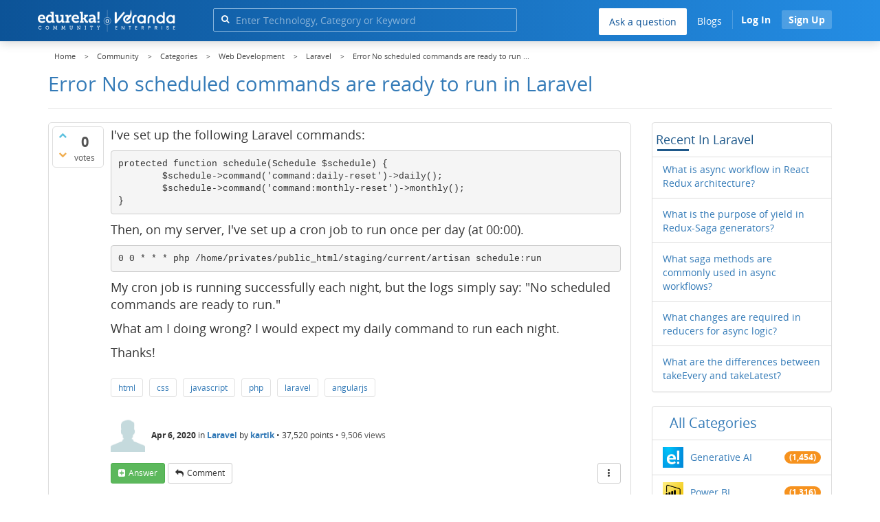

--- FILE ---
content_type: application/javascript
request_url: https://d1jnx9ba8s6j9r.cloudfront.net/community/qa-theme/Donut-theme/jsver.1769090410/js/formValidation.js?1.6.2
body_size: 62140
content:
/*!
 * FormValidation (http://formvalidation.io)
 * The best jQuery plugin to validate form fields. Support Bootstrap, Foundation, Pure, SemanticUI, UIKit and custom frameworks
 *
 * @version     v0.6.2-dev, built on 2015-03-13 8:15:45 AM
 * @author      https://twitter.com/nghuuphuoc
 * @copyright   (c) 2013 - 2015 Nguyen Huu Phuoc
 * @license     http://formvalidation.io/license/
 */
// Register the namespace
window.FormValidation = {
    AddOn:     {},  // Add-ons
    Framework: {},  // Supported frameworks
    I18n:      {},  // i18n
    Validator: {}   // Available validators
};

if (typeof jQuery === 'undefined') {
    throw new Error('FormValidation requires jQuery');
}

(function($) {
    var version = $.fn.jquery.split(' ')[0].split('.');
    if ((+version[0] < 2 && +version[1] < 9) || (+version[0] === 1 && +version[1] === 9 && +version[2] < 1)) {
        throw new Error('FormValidation requires jQuery version 1.9.1 or higher');
    }
}(jQuery));

(function($) {
    // TODO: Remove backward compatibility in v0.7.0
    /**
     * Constructor
     *
     * @param {jQuery|String} form The form element or selector
     * @param {Object} options The options
     * @param {String} [namespace] The optional namespace which is used for data-{namespace}-xxx attributes and internal data.
     * Currently, it's used to support backward version
     * @constructor
     */
    FormValidation.Base = function(form, options, namespace) {
        this.$form      = $(form);
        this.options    = $.extend({}, $.fn.formValidation.DEFAULT_OPTIONS, options);
        this._namespace = namespace || 'fv';

        this.$invalidFields = $([]);    // Array of invalid fields
        this.$submitButton  = null;     // The submit button which is clicked to submit form
        this.$hiddenButton  = null;

        // Validating status
        this.STATUS_NOT_VALIDATED = 'NOT_VALIDATED';
        this.STATUS_VALIDATING    = 'VALIDATING';
        this.STATUS_INVALID       = 'INVALID';
        this.STATUS_VALID         = 'VALID';
        this.STATUS_IGNORED       = 'IGNORED';

        // Determine the event that is fired when user change the field value
        // Most modern browsers supports input event except IE 7, 8.
        // IE 9 supports input event but the event is still not fired if I press the backspace key.
        // Get IE version
        // https://gist.github.com/padolsey/527683/#comment-7595
        var ieVersion = (function() {
            var v = 3, div = document.createElement('div'), a = div.all || [];
            while (div.innerHTML = '<!--[if gt IE '+(++v)+']><br><![endif]-->', a[0]) {}
            return v > 4 ? v : !v;
        }());

        var el = document.createElement('div');
        this._changeEvent = (ieVersion === 9 || !('oninput' in el)) ? 'keyup' : 'input';

        // The flag to indicate that the form is ready to submit when a remote/callback validator returns
        this._submitIfValid = null;

        // Field elements
        this._cacheFields = {};

        this._init();
    };

    FormValidation.Base.prototype = {
        constructor: FormValidation.Base,

        /**
         * Check if the number of characters of field value exceed the threshold or not
         *
         * @param {jQuery} $field The field element
         * @returns {Boolean}
         */
        _exceedThreshold: function($field) {
            var ns        = this._namespace,
                field     = $field.attr('data-' + ns + '-field'),
                threshold = this.options.fields[field].threshold || this.options.threshold;
            if (!threshold) {
                return true;
            }
            var cannotType = $.inArray($field.attr('type'), ['button', 'checkbox', 'file', 'hidden', 'image', 'radio', 'reset', 'submit']) !== -1;
            return (cannotType || $field.val().length >= threshold);
        },

        /**
         * Init form
         */
        _init: function() {
            var that    = this,
                ns      = this._namespace,
                options = {
                    addOns:         {},
                    autoFocus:      this.$form.attr('data-' + ns + '-autofocus'),
                    button: {
                        selector: this.$form.attr('data-' + ns + '-button-selector') || this.$form.attr('data-' + ns + '-submitbuttons'), // Support backward
                        disabled: this.$form.attr('data-' + ns + '-button-disabled')
                    },
                    control: {
                        valid:   this.$form.attr('data-' + ns + '-control-valid'),
                        invalid: this.$form.attr('data-' + ns + '-control-invalid')
                    },
                    err: {
                        clazz:     this.$form.attr('data-' + ns + '-err-clazz'),
                        container: this.$form.attr('data-' + ns + '-err-container') || this.$form.attr('data-' + ns + '-container'), // Support backward
                        parent:    this.$form.attr('data-' + ns + '-err-parent')
                    },
                    events: {
                        formInit:         this.$form.attr('data-' + ns + '-events-form-init'),
                        formError:        this.$form.attr('data-' + ns + '-events-form-error'),
                        formSuccess:      this.$form.attr('data-' + ns + '-events-form-success'),
                        fieldAdded:       this.$form.attr('data-' + ns + '-events-field-added'),
                        fieldRemoved:     this.$form.attr('data-' + ns + '-events-field-removed'),
                        fieldInit:        this.$form.attr('data-' + ns + '-events-field-init'),
                        fieldError:       this.$form.attr('data-' + ns + '-events-field-error'),
                        fieldSuccess:     this.$form.attr('data-' + ns + '-events-field-success'),
                        fieldStatus:      this.$form.attr('data-' + ns + '-events-field-status'),
                        localeChanged:    this.$form.attr('data-' + ns + '-events-locale-changed'),
                        validatorError:   this.$form.attr('data-' + ns + '-events-validator-error'),
                        validatorSuccess: this.$form.attr('data-' + ns + '-events-validator-success'),
                        validatorIgnored: this.$form.attr('data-' + ns + '-events-validator-ignored')
                    },
                    excluded:      this.$form.attr('data-' + ns + '-excluded'),
                    icon: {
                        valid:      this.$form.attr('data-' + ns + '-icon-valid')      || this.$form.attr('data-' + ns + '-feedbackicons-valid'),      // Support backward
                        invalid:    this.$form.attr('data-' + ns + '-icon-invalid')    || this.$form.attr('data-' + ns + '-feedbackicons-invalid'),    // Support backward
                        validating: this.$form.attr('data-' + ns + '-icon-validating') || this.$form.attr('data-' + ns + '-feedbackicons-validating'), // Support backward
                        feedback:   this.$form.attr('data-' + ns + '-icon-feedback')
                    },
                    live:          this.$form.attr('data-' + ns + '-live'),
                    locale:        this.$form.attr('data-' + ns + '-locale'),
                    message:       this.$form.attr('data-' + ns + '-message'),
                    onError:       this.$form.attr('data-' + ns + '-onerror'),
                    onSuccess:     this.$form.attr('data-' + ns + '-onsuccess'),
                    row: {
                        selector: this.$form.attr('data-' + ns + '-row-selector') || this.$form.attr('data-' + ns + '-group'), // Support backward
                        valid:    this.$form.attr('data-' + ns + '-row-valid'),
                        invalid:  this.$form.attr('data-' + ns + '-row-invalid'),
                        feedback: this.$form.attr('data-' + ns + '-row-feedback')
                    },
                    threshold:     this.$form.attr('data-' + ns + '-threshold'),
                    trigger:       this.$form.attr('data-' + ns + '-trigger'),
                    verbose:       this.$form.attr('data-' + ns + '-verbose'),
                    fields:        {}
                };

            this.$form
                // Disable client side validation in HTML 5
                .attr('novalidate', 'novalidate')
                .addClass(this.options.elementClass)
                // Disable the default submission first
                .on('submit.' + ns, function(e) {
                    e.preventDefault();
                    that.validate();
                })
                .on('click.' + ns, this.options.button.selector, function() {
                    that.$submitButton  = $(this);
                    // The user just click the submit button
                    that._submitIfValid = true;
                });

            if (this.options.declarative === true || this.options.declarative === 'true') {
                // Find all fields which have either "name" or "data-{namespace}-field" attribute
                this.$form
                    .find('[name], [data-' + ns + '-field]')
                    .each(function () {
                        var $field = $(this),
                            field  = $field.attr('name') || $field.attr('data-' + ns + '-field'),
                            opts   = that._parseOptions($field);
                        if (opts) {
                            $field.attr('data-' + ns + '-field', field);
                            options.fields[field] = $.extend({}, opts, options.fields[field]);
                        }
                    });
            }

            this.options = $.extend(true, this.options, options);

            // Normalize the err.parent option
            if ('string' === typeof this.options.err.parent) {
                this.options.err.parent = new RegExp(this.options.err.parent);
            }

            // Support backward
            if (this.options.container) {
                this.options.err.container = this.options.container;
                delete this.options.container;
            }
            if (this.options.feedbackIcons) {
                this.options.icon = $.extend(true, this.options.icon, this.options.feedbackIcons);
                delete this.options.feedbackIcons;
            }
            if (this.options.group) {
                this.options.row.selector = this.options.group;
                delete this.options.group;
            }
            if (this.options.submitButtons) {
                this.options.button.selector = this.options.submitButtons;
                delete this.options.submitButtons;
            }

            // If the locale is not found, reset it to default one
            if (!FormValidation.I18n[this.options.locale]) {
                this.options.locale = $.fn.formValidation.DEFAULT_OPTIONS.locale;
            }

            // Parse the add-on options from HTML attributes
            if (this.options.declarative === true || this.options.declarative === 'true') {
                this.options = $.extend(true, this.options, { addOns: this._parseAddOnOptions() });
            }

            // When pressing Enter on any field in the form, the first submit button will do its job.
            // The form then will be submitted.
            // I create a first hidden submit button
            this.$hiddenButton = $('<button/>')
                                    .attr('type', 'submit')
                                    .prependTo(this.$form)
                                    .addClass('fv-hidden-submit')
                                    .css({ display: 'none', width: 0, height: 0 });

            this.$form
                .on('click.' +  this._namespace, '[type="submit"]', function(e) {
                    // #746: Check if the button click handler returns false
                    if (!e.isDefaultPrevented()) {
                        var $target = $(e.target),
                            // The button might contain HTML tag
                            $button = $target.is('[type="submit"]') ? $target.eq(0) : $target.parent('[type="submit"]').eq(0);

                        // Don't perform validation when clicking on the submit button/input
                        // which aren't defined by the 'button.selector' option
                        if (that.options.button.selector && !$button.is(that.options.button.selector) && !$button.is(that.$hiddenButton)) {
                            that.$form.off('submit.' + that._namespace).submit();
                        }
                    }
                });

            for (var field in this.options.fields) {
                this._initField(field);
            }

            // Init the add-ons
            for (var addOn in this.options.addOns) {
                if ('function' === typeof FormValidation.AddOn[addOn].init) {
                    FormValidation.AddOn[addOn].init(this, this.options.addOns[addOn]);
                }
            }

            this.$form.trigger($.Event(this.options.events.formInit), {
                bv: this,   // Support backward
                fv: this,
                options: this.options
            });

            // Prepare the events
            if (this.options.onSuccess) {
                this.$form.on(this.options.events.formSuccess, function(e) {
                    FormValidation.Helper.call(that.options.onSuccess, [e]);
                });
            }
            if (this.options.onError) {
                this.$form.on(this.options.events.formError, function(e) {
                    FormValidation.Helper.call(that.options.onError, [e]);
                });
            }
        },

        /**
         * Init field
         *
         * @param {String|jQuery} field The field name or field element
         */
        _initField: function(field) {
            var ns     = this._namespace,
                fields = $([]);
            switch (typeof field) {
                case 'object':
                    fields = field;
                    field  = field.attr('data-' + ns + '-field');
                    break;
                case 'string':
                    fields = this.getFieldElements(field);
                    fields.attr('data-' + ns + '-field', field);
                    break;
                default:
                    break;
            }

            // We don't need to validate non-existing fields
            if (fields.length === 0) {
                return;
            }

            if (this.options.fields[field] === null || this.options.fields[field].validators === null) {
                return;
            }

            var validatorName;
            for (validatorName in this.options.fields[field].validators) {
                if (!FormValidation.Validator[validatorName]) {
                    delete this.options.fields[field].validators[validatorName];
                }
            }
            if (this.options.fields[field].enabled === null) {
                this.options.fields[field].enabled = true;
            }

            var that      = this,
                total     = fields.length,
                type      = fields.attr('type'),
                updateAll = (total === 1) || ('radio' === type) || ('checkbox' === type),
                trigger   = this._getFieldTrigger(fields.eq(0)),
                events    = $.map(trigger, function(item) {
                    return item + '.update.' + ns;
                }).join(' ');

            for (var i = 0; i < total; i++) {
                var $field    = fields.eq(i),
                    row       = this.options.fields[field].row || this.options.row.selector,
                    $parent   = $field.closest(row),
                    // Allow user to indicate where the error messages are shown
                    // Support backward
                    container = ('function' === typeof (this.options.fields[field].container || this.options.fields[field].err || this.options.err.container))
                                ? (this.options.fields[field].container || this.options.fields[field].err || this.options.err.container).call(this, $field, this)
                                : (this.options.fields[field].container || this.options.fields[field].err || this.options.err.container),
                    $message  = (container && container !== 'tooltip' && container !== 'popover') ? $(container) : this._getMessageContainer($field, row);

                if (container && container !== 'tooltip' && container !== 'popover') {
                    $message.addClass(this.options.err.clazz);
                }

                // Remove all error messages and feedback icons
                $message.find('.' + this.options.err.clazz.split(' ').join('.') + '[data-' + ns + '-validator][data-' + ns + '-for="' + field + '"]').remove();
                $parent.find('i[data-' + ns + '-icon-for="' + field + '"]').remove();

                // Whenever the user change the field value, mark it as not validated yet
                $field.off(events).on(events, function() {
                    that.updateStatus($(this), that.STATUS_NOT_VALIDATED);
                });

                // Create help block elements for showing the error messages
                $field.data(ns + '.messages', $message);
                for (validatorName in this.options.fields[field].validators) {
                    $field.data(ns + '.result.' + validatorName, this.STATUS_NOT_VALIDATED);

                    if (!updateAll || i === total - 1) {
                        $('<small/>')
                            .css('display', 'none')
                            .addClass(this.options.err.clazz)
                            .attr('data-' + ns + '-validator', validatorName)
                            .attr('data-' + ns + '-for', field)
                            .attr('data-' + ns + '-result', this.STATUS_NOT_VALIDATED)
                            .html(this._getMessage(field, validatorName))
                            .appendTo($message);
                    }

                    // Init the validator
                    if ('function' === typeof FormValidation.Validator[validatorName].init) {
                        FormValidation.Validator[validatorName].init(this, $field, this.options.fields[field].validators[validatorName]);
                    }
                }

                // Prepare the feedback icons
                if (this.options.fields[field].icon !== false && this.options.fields[field].icon !== 'false'
                    && this.options.icon
                    && this.options.icon.valid && this.options.icon.invalid && this.options.icon.validating
                    && (!updateAll || i === total - 1))
                {
                    // $parent.removeClass(this.options.row.valid).removeClass(this.options.row.invalid).addClass(this.options.row.feedback);
                    // Keep error messages which are populated from back-end
                    $parent.addClass(this.options.row.feedback);
                    var $icon = $('<i/>')
                                    .css('display', 'none')
                                    .addClass(this.options.icon.feedback)
                                    .attr('data-' + ns + '-icon-for', field)
                                    .insertAfter($field);

                    // Store the icon as a data of field element
                    (!updateAll ? $field : fields).data(ns + '.icon', $icon);

                    if ('tooltip' === container || 'popover' === container) {
                        (!updateAll ? $field : fields)
                            .on(this.options.events.fieldError, function() {
                                $parent.addClass('fv-has-tooltip');
                            })
                            .on(this.options.events.fieldSuccess, function() {
                                $parent.removeClass('fv-has-tooltip');
                            });

                        $field
                            // Show tooltip/popover message when field gets focus
                            .off('focus.container.' + ns)
                            .on('focus.container.' + ns, function() {
                                that._showTooltip($field, container);
                            })
                            // and hide them when losing focus
                            .off('blur.container.' + ns)
                            .on('blur.container.' + ns, function() {
                                that._hideTooltip($field, container);
                            });
                    }

                    if ('string' === typeof this.options.fields[field].icon && this.options.fields[field].icon !== 'true') {
                        $icon.appendTo($(this.options.fields[field].icon));
                    } else {
                        this._fixIcon($field, $icon);
                    }
                }
            }

            // Prepare the events
            fields
                .on(this.options.events.fieldSuccess, function(e, data) {
                    var onSuccess = that.getOptions(data.field, null, 'onSuccess');
                    if (onSuccess) {
                        FormValidation.Helper.call(onSuccess, [e, data]);
                    }
                })
                .on(this.options.events.fieldError, function(e, data) {
                    var onError = that.getOptions(data.field, null, 'onError');
                    if (onError) {
                        FormValidation.Helper.call(onError, [e, data]);
                    }
                })
                .on(this.options.events.fieldStatus, function(e, data) {
                    var onStatus = that.getOptions(data.field, null, 'onStatus');
                    if (onStatus) {
                        FormValidation.Helper.call(onStatus, [e, data]);
                    }
                })
                .on(this.options.events.validatorError, function(e, data) {
                    var onError = that.getOptions(data.field, data.validator, 'onError');
                    if (onError) {
                        FormValidation.Helper.call(onError, [e, data]);
                    }
                })
                .on(this.options.events.validatorSuccess, function(e, data) {
                    var onSuccess = that.getOptions(data.field, data.validator, 'onSuccess');
                    if (onSuccess) {
                        FormValidation.Helper.call(onSuccess, [e, data]);
                    }
                });

            // Set live mode
            this.onLiveChange(fields, 'live', function() {
                if (that._exceedThreshold($(this))) {
                    that.validateField($(this));
                }
            });

            fields.trigger($.Event(this.options.events.fieldInit), {
                bv: this,   // Support backward
                fv: this,
                field: field,
                element: fields
            });
        },

        /**
         * Check if the field is excluded.
         * Returning true means that the field will not be validated
         *
         * @param {jQuery} $field The field element
         * @returns {Boolean}
         */
        _isExcluded: function($field) {
            var ns           = this._namespace,
                excludedAttr = $field.attr('data-' + ns + '-excluded'),
                // I still need to check the 'name' attribute while initializing the field
                field        = $field.attr('data-' + ns + '-field') || $field.attr('name');

            switch (true) {
                case (!!field && this.options.fields && this.options.fields[field] && (this.options.fields[field].excluded === 'true' || this.options.fields[field].excluded === true)):
                case (excludedAttr === 'true'):
                case (excludedAttr === ''):
                    return true;

                case (!!field && this.options.fields && this.options.fields[field] && (this.options.fields[field].excluded === 'false' || this.options.fields[field].excluded === false)):
                case (excludedAttr === 'false'):
                    return false;

                case (!!field && this.options.fields && this.options.fields[field] && 'function' === typeof this.options.fields[field].excluded):
                    return this.options.fields[field].excluded.call(this, $field, this);

                case (!!field && this.options.fields && this.options.fields[field] && 'string' === typeof this.options.fields[field].excluded):
                case (excludedAttr):
                    return FormValidation.Helper.call(this.options.fields[field].excluded, [$field, this]);

                default:
                    if (this.options.excluded) {
                        // Convert to array first
                        if ('string' === typeof this.options.excluded) {
                            this.options.excluded = $.map(this.options.excluded.split(','), function(item) {
                                // Trim the spaces
                                return $.trim(item);
                            });
                        }

                        var length = this.options.excluded.length;
                        for (var i = 0; i < length; i++) {
                            if (('string' === typeof this.options.excluded[i] && $field.is(this.options.excluded[i]))
                                || ('function' === typeof this.options.excluded[i] && this.options.excluded[i].call(this, $field, this) === true))
                            {
                                return true;
                            }
                        }
                    }
                    return false;
            }
        },

        /**
         * Get a field changed trigger event
         *
         * @param {jQuery} $field The field element
         * @returns {String[]} The event names triggered on field change
         */
        _getFieldTrigger: function($field) {
            var ns      = this._namespace,
                trigger = $field.data(ns + '.trigger');
            if (trigger) {
                return trigger;
            }

            var type  = $field.attr('type'),
                name  = $field.attr('data-' + ns + '-field'),
                event = ('radio' === type || 'checkbox' === type || 'file' === type || 'SELECT' === $field.get(0).tagName) ? 'change' : this._changeEvent;
            trigger   = ((this.options.fields[name] ? this.options.fields[name].trigger : null) || this.options.trigger || event).split(' ');

            // Since the trigger data is used many times, I need to cache it to use later
            $field.data(ns + '.trigger', trigger);

            return trigger;
        },

        /**
         * Get the error message for given field and validator
         *
         * @param {String} field The field name
         * @param {String} validatorName The validator name
         * @returns {String}
         */
        _getMessage: function(field, validatorName) {
            if (!this.options.fields[field] || !FormValidation.Validator[validatorName]
                || !this.options.fields[field].validators || !this.options.fields[field].validators[validatorName])
            {
                return '';
            }

            switch (true) {
                case !!this.options.fields[field].validators[validatorName].message:
                    return this.options.fields[field].validators[validatorName].message;
                case !!this.options.fields[field].message:
                    return this.options.fields[field].message;
                case (!!FormValidation.I18n[this.options.locale] && !!FormValidation.I18n[this.options.locale][validatorName] && !!FormValidation.I18n[this.options.locale][validatorName]['default']):
                    return FormValidation.I18n[this.options.locale][validatorName]['default'];
                default:
                    return this.options.message;
            }
        },

        /**
         * Get the element to place the error messages
         *
         * @param {jQuery} $field The field element
         * @param {String} row
         * @returns {jQuery}
         */
        _getMessageContainer: function($field, row) {
            if (!this.options.err.parent) {
                throw new Error('The err.parent option is not defined');
            }

            var $parent = $field.parent();
            if ($parent.is(row)) {
                return $parent;
            }

            var cssClasses = $parent.attr('class');
            if (!cssClasses) {
                return this._getMessageContainer($parent, row);
            }

            if (this.options.err.parent.test(cssClasses)) {
                return $parent;
            }

            return this._getMessageContainer($parent, row);
        },

        /**
         * Parse the add-on options from HTML attributes
         *
         * @returns {Object}
         */
        _parseAddOnOptions: function() {
            var ns     = this._namespace,
                names  = this.$form.attr('data-' + ns + '-addons'),
                addOns = this.options.addOns || {};

            if (names) {
                names = names.replace(/\s/g, '').split(',');
                for (var i = 0; i < names.length; i++) {
                    if (!addOns[names[i]]) {
                        addOns[names[i]] = {};
                    }
                }
            }

            // Try to parse each add-on options
            var addOn, attrMap, attr, option;
            for (addOn in addOns) {
                if (!FormValidation.AddOn[addOn]) {
                    // Add-on is not found
                    delete addOns[addOn];
                    continue;
                }

                attrMap = FormValidation.AddOn[addOn].html5Attributes;
                if (attrMap) {
                    for (attr in attrMap) {
                        option = this.$form.attr('data-' + ns + '-addons-' + addOn.toLowerCase() + '-' + attr.toLowerCase());
                        if (option) {
                            addOns[addOn][attrMap[attr]] = option;
                        }
                    }
                }
            }

            return addOns;
        },

        /**
         * Parse the validator options from HTML attributes
         *
         * @param {jQuery} $field The field element
         * @returns {Object}
         */
        _parseOptions: function($field) {
            var ns         = this._namespace,
                field      = $field.attr('name') || $field.attr('data-' + ns + '-field'),
                validators = {},
                validator,
                v,          // Validator name
                attrName,
                enabled,
                optionName,
                optionAttrName,
                optionValue,
                html5AttrName,
                html5AttrMap;

            for (v in FormValidation.Validator) {
                validator    = FormValidation.Validator[v];
                attrName     = 'data-' + ns + '-' + v.toLowerCase(),
                enabled      = $field.attr(attrName) + '';
                html5AttrMap = ('function' === typeof validator.enableByHtml5) ? validator.enableByHtml5($field) : null;

                if ((html5AttrMap && enabled !== 'false')
                    || (html5AttrMap !== true && ('' === enabled || 'true' === enabled || attrName === enabled.toLowerCase())))
                {
                    // Try to parse the options via attributes
                    validator.html5Attributes = $.extend({}, {
                                                    message: 'message',
                                                    onerror: 'onError',
                                                    onsuccess: 'onSuccess',
                                                    transformer: 'transformer'
                                                }, validator.html5Attributes);
                    validators[v] = $.extend({}, html5AttrMap === true ? {} : html5AttrMap, validators[v]);

                    for (html5AttrName in validator.html5Attributes) {
                        optionName  = validator.html5Attributes[html5AttrName];
                        optionAttrName = 'data-' + ns + '-' + v.toLowerCase() + '-' + html5AttrName,
                        optionValue = $field.attr(optionAttrName);
                        if (optionValue) {
                            if ('true' === optionValue || optionAttrName === optionValue.toLowerCase()) {
                                optionValue = true;
                            } else if ('false' === optionValue) {
                                optionValue = false;
                            }
                            validators[v][optionName] = optionValue;
                        }
                    }
                }
            }

            var opts = {
                    autoFocus:   $field.attr('data-' + ns + '-autofocus'),
                    err:         $field.attr('data-' + ns + '-err-container') || $field.attr('data-' + ns + '-container'), // Support backward
                    excluded:    $field.attr('data-' + ns + '-excluded'),
                    icon:        $field.attr('data-' + ns + '-icon') || $field.attr('data-' + ns + '-feedbackicons') || (this.options.fields && this.options.fields[field] ? this.options.fields[field].feedbackIcons : null), // Support backward
                    message:     $field.attr('data-' + ns + '-message'),
                    onError:     $field.attr('data-' + ns + '-onerror'),
                    onStatus:    $field.attr('data-' + ns + '-onstatus'),
                    onSuccess:   $field.attr('data-' + ns + '-onsuccess'),
                    row:         $field.attr('data-' + ns + '-row') || $field.attr('data-' + ns + '-group') || (this.options.fields && this.options.fields[field] ? this.options.fields[field].group : null), // Support backward
                    selector:    $field.attr('data-' + ns + '-selector'),
                    threshold:   $field.attr('data-' + ns + '-threshold'),
                    transformer: $field.attr('data-' + ns + '-transformer'),
                    trigger:     $field.attr('data-' + ns + '-trigger'),
                    verbose:     $field.attr('data-' + ns + '-verbose'),
                    validators:  validators
                },
                emptyOptions    = $.isEmptyObject(opts),        // Check if the field options are set using HTML attributes
                emptyValidators = $.isEmptyObject(validators);  // Check if the field validators are set using HTML attributes

            if (!emptyValidators || (!emptyOptions && this.options.fields && this.options.fields[field])) {
                opts.validators = validators;
                return opts;
            } else {
                return null;
            }
        },

        /**
         * Called when all validations are completed
         */
        _submit: function() {
            var isValid = this.isValid();
            if (isValid === null) {
                return;
            }

            var eventType = isValid ? this.options.events.formSuccess : this.options.events.formError,
                e         = $.Event(eventType);

            this.$form.trigger(e);

            // Call default handler
            // Check if whether the submit button is clicked
            if (this.$submitButton) {
                isValid ? this._onSuccess(e) : this._onError(e);
            }
        },

        // ~~~~~~
        // Events
        // ~~~~~~

        /**
         * The default handler of error.form.fv event.
         * It will be called when there is a invalid field
         *
         * @param {jQuery.Event} e The jQuery event object
         */
        _onError: function(e) {
            if (e.isDefaultPrevented()) {
                return;
            }

            if ('submitted' === this.options.live) {
                // Enable live mode
                this.options.live = 'enabled';

                var that = this;
                for (var field in this.options.fields) {
                    (function(f) {
                        var fields  = that.getFieldElements(f);
                        if (fields.length) {
                            that.onLiveChange(fields, 'live', function() {
                                if (that._exceedThreshold($(this))) {
                                    that.validateField($(this));
                                }
                            });
                        }
                    })(field);
                }
            }

            // Determined the first invalid field which will be focused on automatically
            var ns = this._namespace;
            for (var i = 0; i < this.$invalidFields.length; i++) {
                var $field    = this.$invalidFields.eq(i),
                    autoFocus = this.isOptionEnabled($field.attr('data-' + ns + '-field'), 'autoFocus');
                if (autoFocus) {
                    // Focus the field
                    $field.focus();
                    break;
                }
            }
        },

        /**
         * Called after validating a field element
         *
         * @param {jQuery} $field The field element
         * @param {String} [validatorName] The validator name
         */
        _onFieldValidated: function($field, validatorName) {
            var ns            = this._namespace,
                field         = $field.attr('data-' + ns + '-field'),
                validators    = this.options.fields[field].validators,
                counter       = {},
                numValidators = 0,
                data          = {
                    bv: this,   // Support backward
                    fv: this,
                    field: field,
                    element: $field,
                    validator: validatorName,
                    result: $field.data(ns + '.response.' + validatorName)
                };

            // Trigger an event after given validator completes
            if (validatorName) {
                switch ($field.data(ns + '.result.' + validatorName)) {
                    case this.STATUS_INVALID:
                        $field.trigger($.Event(this.options.events.validatorError), data);
                        break;
                    case this.STATUS_VALID:
                        $field.trigger($.Event(this.options.events.validatorSuccess), data);
                        break;
                    case this.STATUS_IGNORED:
                        $field.trigger($.Event(this.options.events.validatorIgnored), data);
                        break;
                    default:
                        break;
                }
            }

            counter[this.STATUS_NOT_VALIDATED] = 0;
            counter[this.STATUS_VALIDATING]    = 0;
            counter[this.STATUS_INVALID]       = 0;
            counter[this.STATUS_VALID]         = 0;
            counter[this.STATUS_IGNORED]       = 0;

            for (var v in validators) {
                if (validators[v].enabled === false) {
                    continue;
                }

                numValidators++;
                var result = $field.data(ns + '.result.' + v);
                if (result) {
                    counter[result]++;
                }
            }

            // The sum of valid fields now also include ignored fields
            if (counter[this.STATUS_VALID] + counter[this.STATUS_IGNORED] === numValidators) {
                // Remove from the list of invalid fields
                this.$invalidFields = this.$invalidFields.not($field);

                $field.trigger($.Event(this.options.events.fieldSuccess), data);
            }
            // If all validators are completed and there is at least one validator which doesn't pass
            else if ((counter[this.STATUS_NOT_VALIDATED] === 0 || !this.isOptionEnabled(field, 'verbose')) && counter[this.STATUS_VALIDATING] === 0 && counter[this.STATUS_INVALID] > 0) {
                // Add to the list of invalid fields
                this.$invalidFields = this.$invalidFields.add($field);

                $field.trigger($.Event(this.options.events.fieldError), data);
            }
        },

        /**
         * The default handler of success.form.fv event.
         * It will be called when all the fields are valid
         *
         * @param {jQuery.Event} e The jQuery event object
         */
        _onSuccess: function(e) {
            if (e.isDefaultPrevented()) {
                return;
            }

            // Submit the form
            this.disableSubmitButtons(true).defaultSubmit();
        },

        // ~~~~~~~~~~~~~~~~~~~~~~~~~~~~~~~~~~~~~~~~~~~~~~~~~~~~~~~~~~~~~~~~~~~~
        // Abstract methods
        // Need to be implemented by sub-class that supports specific framework
        // ~~~~~~~~~~~~~~~~~~~~~~~~~~~~~~~~~~~~~~~~~~~~~~~~~~~~~~~~~~~~~~~~~~~~

        /**
         * Specific framework might need to adjust the icon position
         *
         * @param {jQuery} $field The field element
         * @param {jQuery} $icon The icon element
         */
        _fixIcon: function($field, $icon) {
        },

        /**
         * Create a tooltip or popover
         * It will be shown when focusing on the field
         *
         * @param {jQuery} $field The field element
         * @param {String} message The message
         * @param {String} type Can be 'tooltip' or 'popover'
         */
        _createTooltip: function($field, message, type) {
        },

        /**
         * Destroy the tooltip or popover
         *
         * @param {jQuery} $field The field element
         * @param {String} type Can be 'tooltip' or 'popover'
         */
        _destroyTooltip: function($field, type) {
        },

        /**
         * Hide a tooltip or popover
         *
         * @param {jQuery} $field The field element
         * @param {String} type Can be 'tooltip' or 'popover'
         */
        _hideTooltip: function($field, type) {
        },

        /**
         * Show a tooltip or popover
         *
         * @param {jQuery} $field The field element
         * @param {String} type Can be 'tooltip' or 'popover'
         */
        _showTooltip: function($field, type) {
        },

        // ~~~~~~~~~~~~~~
        // Public methods
        // ~~~~~~~~~~~~~~

        /**
         * Submit the form using default submission.
         * It also does not perform any validations when submitting the form
         */
        defaultSubmit: function() {
            var ns = this._namespace;
            if (this.$submitButton) {
                // Create hidden input to send the submit buttons
                $('<input/>')
                    .attr({
                        'type': 'hidden',
                        name: this.$submitButton.attr('name')
                    })
                    .attr('data-' + ns + '-submit-hidden', '')
                    .val(this.$submitButton.val())
                    .appendTo(this.$form);
            }

            // Submit form
            this.$form.off('submit.' + ns).submit();
        },

        /**
         * Disable/enable submit buttons
         *
         * @param {Boolean} disabled Can be true or false
         * @returns {FormValidation.Base}
         */
        disableSubmitButtons: function(disabled) {
            if (!disabled) {
                this.$form
                    .find(this.options.button.selector)
                        .removeAttr('disabled')
                        .removeClass(this.options.button.disabled);
            } else if (this.options.live !== 'disabled') {
                // Don't disable if the live validating mode is disabled
                this.$form
                    .find(this.options.button.selector)
                        .attr('disabled', 'disabled')
                        .addClass(this.options.button.disabled);
            }

            return this;
        },

        /**
         * Retrieve the field elements by given name
         *
         * @param {String} field The field name
         * @returns {null|jQuery[]}
         */
        getFieldElements: function(field) {
            if (!this._cacheFields[field]) {
                if (this.options.fields[field] && this.options.fields[field].selector) {
                    // Look for the field inside the form first
                    var f = this.$form.find(this.options.fields[field].selector);
                    // If not found, search in entire document
                    this._cacheFields[field] = f.length ? f : $(this.options.fields[field].selector);
                } else {
                    this._cacheFields[field] = this.$form.find('[name="' + field + '"]');
                }
            }

            return this._cacheFields[field];
        },

        /**
         * Get the field value after applying transformer
         *
         * @param {String|jQuery} field The field name or field element
         * @param {String} validatorName The validator name
         * @returns {String}
         */
        getFieldValue: function(field, validatorName) {
            var $field, ns = this._namespace;
            if ('string' === typeof field) {
                $field = this.getFieldElements(field);
                if ($field.length === 0) {
                    return null;
                }
            } else {
                $field = field;
                field  = $field.attr('data-' + ns + '-field');
            }

            if (!field || !this.options.fields[field]) {
                return $field.val();
            }

            var transformer = (this.options.fields[field].validators && this.options.fields[field].validators[validatorName]
                                ? this.options.fields[field].validators[validatorName].transformer : null)
                                || this.options.fields[field].transformer;
            return transformer ? FormValidation.Helper.call(transformer, [$field, validatorName, this]) : $field.val();
        },

        /**
         * Get the namespace
         *
         * @returns {String}
         */
        getNamespace: function() {
            return this._namespace;
        },

        /**
         * Get the field options
         *
         * @param {String|jQuery} [field] The field name or field element. If it is not set, the method returns the form options
         * @param {String} [validator] The name of validator. It null, the method returns form options
         * @param {String} [option] The option name
         * @return {String|Object}
         */
        getOptions: function(field, validator, option) {
            var ns = this._namespace;
            if (!field) {
                return option ? this.options[option] : this.options;
            }
            if ('object' === typeof field) {
                field = field.attr('data-' + ns + '-field');
            }
            if (!this.options.fields[field]) {
                return null;
            }

            var options = this.options.fields[field];
            if (!validator) {
                return option ? options[option] : options;
            }
            if (!options.validators || !options.validators[validator]) {
                return null;
            }

            return option ? options.validators[validator][option] : options.validators[validator];
        },

        /**
         * Get the validating result of field
         *
         * @param {String|jQuery} field The field name or field element
         * @param {String} validatorName The validator name
         * @returns {String} The status. Can be 'NOT_VALIDATED', 'VALIDATING', 'INVALID', 'VALID' or 'IGNORED'
         */
        getStatus: function(field, validatorName) {
            var ns = this._namespace;
            switch (typeof field) {
                case 'object':
                    return field.data(ns + '.result.' + validatorName);
                case 'string':
                /* falls through */
                default:
                    return this.getFieldElements(field).eq(0).data(ns + '.result.' + validatorName);
            }
        },

        /**
         * Check whether or not a field option is enabled
         *
         * @param {String} field The field name
         * @param {String} option The option name, "verbose", "autoFocus", for example
         * @returns {Boolean}
         */
        isOptionEnabled: function(field, option) {
            if (this.options.fields[field] && (this.options.fields[field][option] === 'true' || this.options.fields[field][option] === true)) {
                return true;
            }
            if (this.options.fields[field] && (this.options.fields[field][option] === 'false' || this.options.fields[field][option] === false)) {
                return false;
            }
            return this.options[option] === 'true' || this.options[option] === true;
        },

        /**
         * Check the form validity
         *
         * @returns {Boolean|null} Returns one of three values
         * - true, if all fields are valid
         * - false, if there is one invalid field
         * - null, if there is at least one field which is not validated yet or being validated
         */
        isValid: function() {
            for (var field in this.options.fields) {
                var isValidField = this.isValidField(field);
                if (isValidField === null) {
                    return null;
                }
                if (isValidField === false) {
                    return false;
                }
            }

            return true;
        },

        /**
         * Check if all fields inside a given container are valid.
         * It's useful when working with a wizard-like such as tab, collapse
         *
         * @param {String|jQuery} container The container selector or element
         * @returns {Boolean|null} Returns one of three values
         * - true, if all fields inside the container are valid
         * - false, if there is one invalid field inside the container
         * - null, if the container consists of at least one field which is not validated yet or being validated
         */
        isValidContainer: function(container) {
            var that       = this,
                ns         = this._namespace,
                fields     = [],
                $container = ('string' === typeof container) ? $(container) : container;
            if ($container.length === 0) {
                return true;
            }

            $container.find('[data-' + ns + '-field]').each(function() {
                var $field = $(this);
                if (!that._isExcluded($field)) {
                    fields.push($field);
                }
            });

            var total = fields.length;
            for (var i = 0; i < total; i++) {
                var $f      = fields[i],
                    field   = $f.attr('data-' + ns + '-field'),
                    $errors = $f.data(ns + '.messages')
                                .find('.' + this.options.err.clazz.split(' ').join('.') + '[data-' + ns + '-validator][data-' + ns + '-for="' + field + '"]');

                if ($errors.filter('[data-' + ns + '-result="' + this.STATUS_INVALID + '"]').length > 0) {
                    return false;
                }

                // If the field is not validated
                if ($errors.filter('[data-' + ns + '-result="' + this.STATUS_NOT_VALIDATED + '"]').length > 0
                    || $errors.filter('[data-' + ns + '-result="' + this.STATUS_VALIDATING + '"]').length > 0)
                {
                    return null;
                }
            }

            return true;
        },

        /**
         * Check if the field is valid or not
         *
         * @param {String|jQuery} field The field name or field element
         * @returns {Boolean|null} Returns one of three values
         * - true, if the field passes all validators
         * - false, if the field doesn't pass any validator
         * - null, if there is at least one validator which isn't validated yet or being validated
         */
        isValidField: function(field) {
            var ns     = this._namespace,
                fields = $([]);
            switch (typeof field) {
                case 'object':
                    fields = field;
                    field  = field.attr('data-' + ns + '-field');
                    break;
                case 'string':
                    fields = this.getFieldElements(field);
                    break;
                default:
                    break;
            }
            if (fields.length === 0 || !this.options.fields[field] || this.options.fields[field].enabled === false) {
                return true;
            }

            var type  = fields.attr('type'),
                total = ('radio' === type || 'checkbox' === type) ? 1 : fields.length,
                $field, validatorName, status;
            for (var i = 0; i < total; i++) {
                $field = fields.eq(i);
                if (this._isExcluded($field)) {
                    continue;
                }

                for (validatorName in this.options.fields[field].validators) {
                    if (this.options.fields[field].validators[validatorName].enabled === false) {
                        continue;
                    }

                    status = $field.data(ns + '.result.' + validatorName);
                    if (status === this.STATUS_VALIDATING || status === this.STATUS_NOT_VALIDATED) {
                        return null;
                    } else if (status === this.STATUS_INVALID) {
                        return false;
                    }
                }
            }

            return true;
        },

        /**
         * Detach a handler function for a field live change event
         *
         * @param {jQuery[]} $fields The field elements
         * @param {String} namespace The event namespace
         * @returns {FormValidation.Base}
         */
        offLiveChange: function($fields, namespace) {
            if ($fields === null || $fields.length === 0) {
                return this;
            }

            var ns      = this._namespace,
                trigger = this._getFieldTrigger($fields.eq(0)),
                events  = $.map(trigger, function(item) {
                    return item + '.' + namespace + '.' + ns;
                }).join(' ');

            $fields.off(events);
            return this;
        },

        /**
         * Attach a handler function for a field live change event
         *
         * @param {jQuery[]} $fields The field elements
         * @param {String} namespace The event namespace
         * @param {Function} handler The handler function
         * @returns {FormValidation.Base}
         */
        onLiveChange: function($fields, namespace, handler) {
            if ($fields === null || $fields.length === 0) {
                return this;
            }

            var ns      = this._namespace,
                trigger = this._getFieldTrigger($fields.eq(0)),
                events  = $.map(trigger, function(item) {
                    return item + '.' + namespace + '.' + ns;
                }).join(' ');

            switch (this.options.live) {
                case 'submitted':
                    break;
                case 'disabled':
                    $fields.off(events);
                    break;
                case 'enabled':
                /* falls through */
                default:
                    $fields.off(events).on(events, function(e) {
                        handler.apply(this, arguments);
                    });
                    break;
            }

            return this;
        },

        /**
         * Update the error message
         *
         * @param {String|jQuery} field The field name or field element
         * @param {String} validator The validator name
         * @param {String} message The message
         * @returns {FormValidation.Base}
         */
        updateMessage: function(field, validator, message) {
            var that    = this,
                ns      = this._namespace,
                $fields = $([]);
            switch (typeof field) {
                case 'object':
                    $fields = field;
                    field   = field.attr('data-' + ns + '-field');
                    break;
                case 'string':
                    $fields = this.getFieldElements(field);
                    break;
                default:
                    break;
            }

            $fields.each(function() {
                $(this)
                    .data(ns + '.messages')
                    .find('.' + that.options.err.clazz + '[data-' + ns + '-validator="' + validator + '"][data-' + ns + '-for="' + field + '"]').html(message);
            });

            return this;
        },

        /**
         * Update all validating results of field
         *
         * @param {String|jQuery} field The field name or field element
         * @param {String} status The status. Can be 'NOT_VALIDATED', 'VALIDATING', 'INVALID', 'VALID' or 'IGNORED'
         * @param {String} [validatorName] The validator name. If null, the method updates validity result for all validators
         * @returns {FormValidation.Base}
         */
        updateStatus: function(field, status, validatorName) {
            var ns     = this._namespace,
                fields = $([]);
            switch (typeof field) {
                case 'object':
                    fields = field;
                    field  = field.attr('data-' + ns + '-field');
                    break;
                case 'string':
                    fields = this.getFieldElements(field);
                    break;
                default:
                    break;
            }

            if (!field || !this.options.fields[field]) {
                return this;
            }

            if (status === this.STATUS_NOT_VALIDATED) {
                // Reset the flag
                // To prevent the form from doing submit when a deferred validator returns true while typing
                this._submitIfValid = false;
            }

            var that  = this,
                type  = fields.attr('type'),
                row   = this.options.fields[field].row || this.options.row.selector,
                total = ('radio' === type || 'checkbox' === type) ? 1 : fields.length;

            for (var i = 0; i < total; i++) {
                var $field       = fields.eq(i);
                if (this._isExcluded($field)) {
                    continue;
                }

                var $parent      = $field.closest(row),
                    $message     = $field.data(ns + '.messages'),
                    $allErrors   = $message.find('.' + this.options.err.clazz.split(' ').join('.') + '[data-' + ns + '-validator][data-' + ns + '-for="' + field + '"]'),
                    $errors      = validatorName ? $allErrors.filter('[data-' + ns + '-validator="' + validatorName + '"]') : $allErrors,
                    $icon        = $field.data(ns + '.icon'),
                    // Support backward
                    container    = ('function' === typeof (this.options.fields[field].container || this.options.fields[field].err || this.options.err.container))
                                    ? (this.options.fields[field].container || this.options.fields[field].err || this.options.err.container).call(this, $field, this)
                                    : (this.options.fields[field].container || this.options.fields[field].err || this.options.err.container),
                    isValidField = null,
                    isValidating,
                    isNotValidated;

                // Update status
                if (validatorName) {
                    $field.data(ns + '.result.' + validatorName, status);
                } else {
                    for (var v in this.options.fields[field].validators) {
                        $field.data(ns + '.result.' + v, status);
                    }
                }

                // Show/hide error elements and feedback icons
                $errors.attr('data-' + ns + '-result', status);

                switch (status) {
                    case this.STATUS_VALIDATING:
                        isValidField = null;
                        this.disableSubmitButtons(true);
                        $field.removeClass(this.options.control.valid).removeClass(this.options.control.invalid);
                        $parent.removeClass(this.options.row.valid).removeClass(this.options.row.invalid);
                        if ($icon) {
                            $icon.removeClass(this.options.icon.valid).removeClass(this.options.icon.invalid).addClass(this.options.icon.validating).show();
                        }
                        break;

                    case this.STATUS_INVALID:
                        isValidField = false;
                        this.disableSubmitButtons(true);
                        $field.removeClass(this.options.control.valid).addClass(this.options.control.invalid);
                        $parent.removeClass(this.options.row.valid).addClass(this.options.row.invalid);
                        if ($icon) {
                            $icon.removeClass(this.options.icon.valid).removeClass(this.options.icon.validating).addClass(this.options.icon.invalid).show();
                        }
                        break;

                    case this.STATUS_VALID:
                    case this.STATUS_IGNORED:       // Treat ignored fields like they are valid with some specialties
                        isValidating   = ($allErrors.filter('[data-' + ns + '-result="' + this.STATUS_VALIDATING +'"]').length > 0);
                        isNotValidated = ($allErrors.filter('[data-' + ns + '-result="' + this.STATUS_NOT_VALIDATED +'"]').length > 0);

                        // If the field is valid (passes all validators)
                        isValidField   = (isValidating || isNotValidated)     // There are some validators that have not done
                                       ? null
                                       : ($allErrors.filter('[data-' + ns + '-result="' + this.STATUS_VALID +'"]').length
                                        + $allErrors.filter('[data-' + ns + '-result="' + this.STATUS_IGNORED +'"]').length === $allErrors.length); // All validators are completed

                        $field.removeClass(this.options.control.valid).removeClass(this.options.control.invalid);

                        if (isValidField === true) {
                            this.disableSubmitButtons(this.isValid() === false);
                            if (status === this.STATUS_VALID) {
                                $field.addClass(this.options.control.valid);
                            }
                        } else if (isValidField === false) {
                            this.disableSubmitButtons(true);
                            if (status === this.STATUS_VALID) {
                                $field.addClass(this.options.control.invalid);
                            }
                        }

                        if ($icon) {
                            $icon.removeClass(this.options.icon.invalid).removeClass(this.options.icon.validating).removeClass(this.options.icon.valid);
                            if (status === this.STATUS_VALID) {
                                $icon.addClass(isValidField === null
                                        ? '' : (isValidField ? this.options.icon.valid : (isValidating ? this.options.icon.validating : this.options.icon.invalid)))
                                     .show();
                            }
                        }

                        var isValidContainer = this.isValidContainer($parent);
                        if (isValidContainer !== null) {
                            $parent.removeClass(this.options.row.valid).removeClass(this.options.row.invalid);

                            if (status === this.STATUS_VALID || $allErrors.length > 1) {
                                $parent.addClass(isValidContainer ? this.options.row.valid : this.options.row.invalid);
                            }
                        }
                        break;

                    case this.STATUS_NOT_VALIDATED:
                    /* falls through */
                    default:
                        isValidField = null;
                        this.disableSubmitButtons(false);
                        $field.removeClass(this.options.control.valid).removeClass(this.options.control.invalid);
                        $parent.removeClass(this.options.row.valid).removeClass(this.options.row.invalid);
                        if ($icon) {
                            $icon.removeClass(this.options.icon.valid).removeClass(this.options.icon.invalid).removeClass(this.options.icon.validating).hide();
                        }
                        break;
                }

                if ($icon && ('tooltip' === container || 'popover' === container)) {
                    (isValidField === false)
                        // Only show the first error message
                        ? this._createTooltip($field, $allErrors.filter('[data-' + ns + '-result="' + that.STATUS_INVALID + '"]').eq(0).html(), container)
                        : this._destroyTooltip($field, container);
                } else {
                    (status === this.STATUS_INVALID) ? $errors.show() : $errors.hide();
                }

                // Trigger an event
                $field.trigger($.Event(this.options.events.fieldStatus), {
                    bv: this,   // Support backward
                    fv: this,
                    field: field,
                    element: $field,
                    status: status
                });
                this._onFieldValidated($field, validatorName);
            }

            return this;
        },

        /**
         * Validate the form
         *
         * @returns {FormValidation.Base}
         */
        validate: function() {
            if ($.isEmptyObject(this.options.fields)) {
                this._submit();
                return this;
            }
            this.disableSubmitButtons(true);

            this._submitIfValid = false;
            for (var field in this.options.fields) {
                this.validateField(field);
            }

            this._submit();
            this._submitIfValid = true;

            return this;
        },

        /**
         * Validate given field
         *
         * @param {String|jQuery} field The field name or field element
         * @returns {FormValidation.Base}
         */
        validateField: function(field) {
            var ns     = this._namespace,
                fields = $([]);
            switch (typeof field) {
                case 'object':
                    fields = field;
                    field  = field.attr('data-' + ns + '-field');
                    break;
                case 'string':
                    fields = this.getFieldElements(field);
                    break;
                default:
                    break;
            }

            if (fields.length === 0 || !this.options.fields[field] || this.options.fields[field].enabled === false) {
                return this;
            }

            var that       = this,
                type       = fields.attr('type'),
                total      = ('radio' === type || 'checkbox' === type) ? 1 : fields.length,
                updateAll  = ('radio' === type || 'checkbox' === type),
                validators = this.options.fields[field].validators,
                verbose    = this.isOptionEnabled(field, 'verbose'),
                validatorName,
                validateResult;

            for (var i = 0; i < total; i++) {
                var $field = fields.eq(i);
                if (this._isExcluded($field)) {
                    continue;
                }

                var stop = false;
                for (validatorName in validators) {
                    if ($field.data(ns + '.dfs.' + validatorName)) {
                        $field.data(ns + '.dfs.' + validatorName).reject();
                    }
                    if (stop) {
                        break;
                    }

                    // Don't validate field if it is already done
                    var result = $field.data(ns + '.result.' + validatorName);
                    if (result === this.STATUS_VALID || result === this.STATUS_INVALID) {
                        this._onFieldValidated($field, validatorName);
                        continue;
                    } else if (validators[validatorName].enabled === false) {
                        this.updateStatus(updateAll ? field : $field, this.STATUS_VALID, validatorName);
                        continue;
                    }

                    $field.data(ns + '.result.' + validatorName, this.STATUS_VALIDATING);
                    validateResult = FormValidation.Validator[validatorName].validate(this, $field, validators[validatorName]);

                    // validateResult can be a $.Deferred object ...
                    if ('object' === typeof validateResult && validateResult.resolve) {
                        this.updateStatus(updateAll ? field : $field, this.STATUS_VALIDATING, validatorName);
                        $field.data(ns + '.dfs.' + validatorName, validateResult);

                        validateResult.done(function($f, v, response) {
                            // v is validator name
                            $f.removeData(ns + '.dfs.' + v).data(ns + '.response.' + v, response);
                            if (response.message) {
                                that.updateMessage($f, v, response.message);
                            }

                            that.updateStatus(updateAll ? $f.attr('data-' + ns + '-field') : $f,
                                              response.valid === true ? that.STATUS_VALID : (response.valid === false ? that.STATUS_INVALID : that.STATUS_IGNORED),
                                              v);

                            if (response.valid && that._submitIfValid === true) {
                                // If a remote validator returns true and the form is ready to submit, then do it
                                that._submit();
                            } else if (response.valid === false && !verbose) {
                                stop = true;
                            }
                        });
                    }
                    // ... or object { valid: true/false/null, message: 'dynamic message', otherKey: value, ... }
                    else if ('object' === typeof validateResult && validateResult.valid !== undefined) {
                        $field.data(ns + '.response.' + validatorName, validateResult);
                        if (validateResult.message) {
                            this.updateMessage(updateAll ? field : $field, validatorName, validateResult.message);
                        }
                        this.updateStatus(updateAll ? field : $field,
                                          validateResult.valid === true ? this.STATUS_VALID : (validateResult.valid === false ? this.STATUS_INVALID : this.STATUS_IGNORED),
                                          validatorName);
                        if (validateResult.valid === false && !verbose) {
                            break;
                        }
                    }
                    // ... or a boolean value
                    else if ('boolean' === typeof validateResult) {
                        $field.data(ns + '.response.' + validatorName, validateResult);
                        this.updateStatus(updateAll ? field : $field, validateResult ? this.STATUS_VALID : this.STATUS_INVALID, validatorName);
                        if (!validateResult && !verbose) {
                            break;
                        }
                    }
                    // ... or null/undefined
                    // to indicate that the field should be ignored for current validation
                    else if (null === validateResult || undefined === validateResult) {
                        $field.data(ns + '.response.' + validatorName, validateResult);
                        this.updateStatus(updateAll ? field : $field, this.STATUS_IGNORED, validatorName);
                    }
                }
            }

            return this;
        },

        // ~~~~~~~~~~~~~~~~~~~~~~~~~~~~~~~~~~~~~~~~
        // Useful APIs which aren't used internally
        // ~~~~~~~~~~~~~~~~~~~~~~~~~~~~~~~~~~~~~~~~

        /**
         * Add a new field
         *
         * @param {String|jQuery} field The field name or field element
         * @param {Object} [options] The validator rules
         * @returns {FormValidation.Base}
         */
        addField: function(field, options) {
            var ns     = this._namespace,
                fields = $([]);
            switch (typeof field) {
                case 'object':
                    fields = field;
                    field  = field.attr('data-' + ns + '-field') || field.attr('name');
                    break;
                case 'string':
                    delete this._cacheFields[field];
                    fields = this.getFieldElements(field);
                    break;
                default:
                    break;
            }

            fields.attr('data-' + ns + '-field', field);

            var type  = fields.attr('type'),
                total = ('radio' === type || 'checkbox' === type) ? 1 : fields.length;

            for (var i = 0; i < total; i++) {
                var $field = fields.eq(i);

                // Try to parse the options from HTML attributes
                var opts = this._parseOptions($field);
                opts = (opts === null) ? options : $.extend(true, opts, options);

                this.options.fields[field] = $.extend(true, this.options.fields[field], opts);

                // Update the cache
                this._cacheFields[field] = this._cacheFields[field] ? this._cacheFields[field].add($field) : $field;

                // Init the element
                this._initField(('checkbox' === type || 'radio' === type) ? field : $field);
            }

            this.disableSubmitButtons(false);
            // Trigger an event
            this.$form.trigger($.Event(this.options.events.fieldAdded), {
                field: field,
                element: fields,
                options: this.options.fields[field]
            });

            return this;
        },

        /**
         * Destroy the plugin
         * It will remove all error messages, feedback icons and turn off the events
         */
        destroy: function() {
            var ns = this._namespace, i, field, fields, $field, validator, $icon, row;

            // Destroy the validators first
            for (field in this.options.fields) {
                fields = this.getFieldElements(field);
                for (i = 0; i < fields.length; i++) {
                    $field = fields.eq(i);
                    for (validator in this.options.fields[field].validators) {
                        if ($field.data(ns + '.dfs.' + validator)) {
                            $field.data(ns + '.dfs.' + validator).reject();
                        }
                        $field.removeData(ns + '.result.' + validator)
                              .removeData(ns + '.response.' + validator)
                              .removeData(ns + '.dfs.' + validator);

                        // Destroy the validator
                        if ('function' === typeof FormValidation.Validator[validator].destroy) {
                            FormValidation.Validator[validator].destroy(this, $field, this.options.fields[field].validators[validator]);
                        }
                    }
                }
            }

            // Remove messages and icons
            for (field in this.options.fields) {
                fields = this.getFieldElements(field);
                row    = this.options.fields[field].row || this.options.row.selector;
                for (i = 0; i < fields.length; i++) {
                    $field = fields.eq(i);
                    $field
                        // Remove all error messages
                        .data(ns + '.messages')
                            .find('.' + this.options.err.clazz.split(' ').join('.') + '[data-' + ns + '-validator][data-' + ns + '-for="' + field + '"]').remove().end()
                            .end()
                        .removeData(ns + '.messages')
                        // Remove feedback classes
                        .closest(row)
                            .removeClass(this.options.row.valid)
                            .removeClass(this.options.row.invalid)
                            .removeClass(this.options.row.feedback)
                            .end()
                        // Turn off events
                        .off('.' + ns)
                        .removeAttr('data-' + ns + '-field');

                    // Remove feedback icons, tooltip/popover container
                    // Support backward
                    var container = ('function' === typeof (this.options.fields[field].container || this.options.fields[field].err || this.options.err.container))
                                    ? (this.options.fields[field].container || this.options.fields[field].err || this.options.err.container).call(this, $field, this)
                                    : (this.options.fields[field].container || this.options.fields[field].err || this.options.err.container);
                    if ('tooltip' === container || 'popover' === container) {
                        this._destroyTooltip($field, container);
                    }

                    $icon = $field.data(ns + '.icon');
                    if ($icon) {
                        $icon.remove();
                    }
                    $field.removeData(ns + '.icon')
                          // It's safe to remove trigger data here, because it might be used when destroying the validator
                          .removeData(ns + '.trigger');
                }
            }

            // Destroy the add-ons
            for (var addOn in this.options.addOns) {
                if ('function' === typeof FormValidation.AddOn[addOn].destroy) {
                    FormValidation.AddOn[addOn].destroy(this, this.options.addOns[addOn]);
                }
            }

            this.disableSubmitButtons(false);   // Enable submit buttons
            this.$hiddenButton.remove();        // Remove the hidden button

            this.$form
                .removeClass(this.options.elementClass)
                .off('.' + ns)
                .removeData('bootstrapValidator')   // Support backward
                .removeData('formValidation')
                // Remove generated hidden elements
                .find('[data-' + ns + '-submit-hidden]').remove().end()
                .find('[type="submit"]')
                    .off('click.' + ns);
        },

        /**
         * Enable/Disable all validators to given field
         *
         * @param {String} field The field name
         * @param {Boolean} enabled Enable/Disable field validators
         * @param {String} [validatorName] The validator name. If null, all validators will be enabled/disabled
         * @returns {FormValidation.Base}
         */
        enableFieldValidators: function(field, enabled, validatorName) {
            var validators = this.options.fields[field].validators;

            // Enable/disable particular validator
            if (validatorName
                && validators
                && validators[validatorName] && validators[validatorName].enabled !== enabled)
            {
                this.options.fields[field].validators[validatorName].enabled = enabled;
                this.updateStatus(field, this.STATUS_NOT_VALIDATED, validatorName);
            }
            // Enable/disable all validators
            else if (!validatorName && this.options.fields[field].enabled !== enabled) {
                this.options.fields[field].enabled = enabled;
                for (var v in validators) {
                    this.enableFieldValidators(field, enabled, v);
                }
            }

            return this;
        },

        /**
         * Some validators have option which its value is dynamic.
         * For example, the zipCode validator has the country option which might be changed dynamically by a select element.
         *
         * @param {jQuery|String} field The field name or element
         * @param {String|Function} option The option which can be determined by:
         * - a string
         * - name of field which defines the value
         * - name of function which returns the value
         * - a function returns the value
         *
         * The callback function has the format of
         *      callback: function(value, validator, $field) {
         *          // value is the value of field
         *          // validator is the BootstrapValidator instance
         *          // $field is the field element
         *      }
         *
         * @returns {String}
         */
        getDynamicOption: function(field, option) {
            var $field = ('string' === typeof field) ? this.getFieldElements(field) : field,
                value  = $field.val();

            // Option can be determined by
            // ... a function
            if ('function' === typeof option) {
                return FormValidation.Helper.call(option, [value, this, $field]);
            }
            // ... value of other field
            else if ('string' === typeof option) {
                var $f = this.getFieldElements(option);
                if ($f.length) {
                    return $f.val();
                }
                // ... return value of callback
                else {
                    return FormValidation.Helper.call(option, [value, this, $field]) || option;
                }
            }

            return null;
        },

        /**
         * Get the form element
         *
         * @returns {jQuery}
         */
        getForm: function() {
            return this.$form;
        },

        /**
         * Get the list of invalid fields
         *
         * @returns {jQuery[]}
         */
        getInvalidFields: function() {
            return this.$invalidFields;
        },

        /**
         * Get the current locale
         *
         * @return {String}
         */
        getLocale: function() {
            return this.options.locale;
        },

        /**
         * Get the error messages
         *
         * @param {String|jQuery} [field] The field name or field element
         * If the field is not defined, the method returns all error messages of all fields
         * @param {String} [validator] The name of validator
         * If the validator is not defined, the method returns error messages of all validators
         * @returns {String[]}
         */
        getMessages: function(field, validator) {
            var that     = this,
                ns       = this._namespace,
                messages = [],
                $fields  = $([]);

            switch (true) {
                case (field && 'object' === typeof field):
                    $fields = field;
                    break;
                case (field && 'string' === typeof field):
                    var f = this.getFieldElements(field);
                    if (f.length > 0) {
                        var type = f.attr('type');
                        $fields = ('radio' === type || 'checkbox' === type) ? f.eq(0) : f;
                    }
                    break;
                default:
                    $fields = this.$invalidFields;
                    break;
            }

            var filter = validator ? '[data-' + ns + '-validator="' + validator + '"]' : '';
            $fields.each(function() {
                messages = messages.concat(
                    $(this)
                        .data(ns + '.messages')
                        .find('.' + that.options.err.clazz + '[data-' + ns + '-for="' + $(this).attr('data-' + ns + '-field') + '"][data-' + ns + '-result="' + that.STATUS_INVALID + '"]' + filter)
                        .map(function() {
                            var v = $(this).attr('data-' + ns + '-validator'),
                                f = $(this).attr('data-' + ns + '-for');
                            return (that.options.fields[f].validators[v].enabled === false) ? '' : $(this).html();
                        })
                        .get()
                );
            });

            return messages;
        },

        /**
         * Returns the clicked submit button
         *
         * @returns {jQuery}
         */
        getSubmitButton: function() {
            return this.$submitButton;
        },

        /**
         * Remove a given field
         *
         * @param {String|jQuery} field The field name or field element
         * @returns {FormValidation.Base}
         */
        removeField: function(field) {
            var ns     = this._namespace,
                fields = $([]);
            switch (typeof field) {
                case 'object':
                    fields = field;
                    field  = field.attr('data-' + ns + '-field') || field.attr('name');
                    fields.attr('data-' + ns + '-field', field);
                    break;
                case 'string':
                    fields = this.getFieldElements(field);
                    break;
                default:
                    break;
            }

            if (fields.length === 0) {
                return this;
            }

            var type  = fields.attr('type'),
                total = ('radio' === type || 'checkbox' === type) ? 1 : fields.length;

            for (var i = 0; i < total; i++) {
                var $field = fields.eq(i);

                // Remove from the list of invalid fields
                this.$invalidFields = this.$invalidFields.not($field);

                // Update the cache
                this._cacheFields[field] = this._cacheFields[field].not($field);
            }

            if (!this._cacheFields[field] || this._cacheFields[field].length === 0) {
                delete this.options.fields[field];
            }
            if ('checkbox' === type || 'radio' === type) {
                this._initField(field);
            }

            this.disableSubmitButtons(false);
            // Trigger an event
            this.$form.trigger($.Event(this.options.events.fieldRemoved), {
                field: field,
                element: fields
            });

            return this;
        },

        /**
         * Reset given field
         *
         * @param {String|jQuery} field The field name or field element
         * @param {Boolean} [resetValue] If true, the method resets field value to empty or remove checked/selected attribute (for radio/checkbox)
         * @returns {FormValidation.Base}
         */
        resetField: function(field, resetValue) {
            var ns      = this._namespace,
                $fields = $([]);
            switch (typeof field) {
                case 'object':
                    $fields = field;
                    field   = field.attr('data-' + ns + '-field');
                    break;
                case 'string':
                    $fields = this.getFieldElements(field);
                    break;
                default:
                    break;
            }

            var total = $fields.length;
            if (this.options.fields[field]) {
                for (var i = 0; i < total; i++) {
                    for (var validator in this.options.fields[field].validators) {
                        $fields.eq(i).removeData(ns + '.dfs.' + validator);
                    }
                }
            }

            if (resetValue) {
                var type = $fields.attr('type');
                ('radio' === type || 'checkbox' === type) ? $fields.prop('checked', false).removeAttr('selected') : $fields.val('');
            }

            // Mark field as not validated yet
            this.updateStatus(field, this.STATUS_NOT_VALIDATED);

            return this;
        },

        /**
         * Reset the form
         *
         * @param {Boolean} [resetValue] If true, the method resets field value to empty or remove checked/selected attribute (for radio/checkbox)
         * @returns {FormValidation.Base}
         */
        resetForm: function(resetValue) {
            for (var field in this.options.fields) {
                this.resetField(field, resetValue);
            }

            this.$invalidFields = $([]);
            this.$submitButton  = null;

            // Enable submit buttons
            this.disableSubmitButtons(false);

            return this;
        },

        /**
         * Revalidate given field
         * It's used when you need to revalidate the field which its value is updated by other plugin
         *
         * @param {String|jQuery} field The field name of field element
         * @returns {FormValidation.Base}
         */
        revalidateField: function(field) {
            this.updateStatus(field, this.STATUS_NOT_VALIDATED)
                .validateField(field);

            return this;
        },

        /**
         * Set the locale
         *
         * @param {String} locale The locale in format of countrycode_LANGUAGECODE
         * @returns {FormValidation.Base}
         */
        setLocale: function(locale) {
            this.options.locale = locale;
            this.$form.trigger($.Event(this.options.events.localeChanged), {
                locale: locale,
                bv: this,   // Support backward
                fv: this
            });

            return this;
        },

        /**
         * Update the option of a specific validator
         *
         * @param {String|jQuery} field The field name or field element
         * @param {String} validator The validator name
         * @param {String} option The option name
         * @param {String} value The value to set
         * @returns {FormValidation.Base}
         */
        updateOption: function(field, validator, option, value) {
            var ns = this._namespace;
            if ('object' === typeof field) {
                field = field.attr('data-' + ns + '-field');
            }
            if (this.options.fields[field] && this.options.fields[field].validators[validator]) {
                this.options.fields[field].validators[validator][option] = value;
                this.updateStatus(field, this.STATUS_NOT_VALIDATED, validator);
            }

            return this;
        },

        /**
         * Validate given container
         * It can be used with isValidContainer() when you want to work with wizard form
         *
         * @param {String|jQuery} container The container selector or element
         * @returns {FormValidation.Base}
         */
        validateContainer: function(container) {
            var that       = this,
                ns         = this._namespace,
                fields     = [],
                $container = ('string' === typeof container) ? $(container) : container;
            if ($container.length === 0) {
                return this;
            }

            $container.find('[data-' + ns + '-field]').each(function() {
                var $field = $(this);
                if (!that._isExcluded($field)) {
                    fields.push($field);
                }
            });

            var total = fields.length;
            for (var i = 0; i < total; i++) {
                this.validateField(fields[i]);
            }

            return this;
        }
    };

    // Plugin definition
    $.fn.formValidation = function(option) {
        var params = arguments;
        return this.each(function() {
            var $this   = $(this),
                data    = $this.data('formValidation'),
                options = 'object' === typeof option && option;
            if (!data) {
                var framework = (options.framework || $this.attr('data-fv-framework') || 'bootstrap').toLowerCase(),
                    clazz     = framework.substr(0, 1).toUpperCase() + framework.substr(1);

                if (typeof FormValidation.Framework[clazz] === 'undefined') {
                    throw new Error('The class FormValidation.Framework.' + clazz + ' is not implemented');
                }

                data = new FormValidation.Framework[clazz](this, options);
                $this.addClass('fv-form-' + framework)
                     .data('formValidation', data);
            }

            // Allow to call plugin method
            if ('string' === typeof option) {
                data[option].apply(data, Array.prototype.slice.call(params, 1));
            }
        });
    };

    $.fn.formValidation.Constructor = FormValidation.Base;

    // The default options
    // Sorted in alphabetical order
    $.fn.formValidation.DEFAULT_OPTIONS = {
        // The first invalid field will be focused automatically
        autoFocus: true,

        // Support declarative usage (setting options via HTML 5 attributes)
        // Setting to false can improve the performance
        declarative: true,

        // The form CSS class
        elementClass: 'fv-form',

        // Use custom event name to avoid window.onerror being invoked by jQuery
        // See #630
        events: {
            // Support backward
            formInit: 'init.form.fv',
            formError: 'err.form.fv',
            formSuccess: 'success.form.fv',
            fieldAdded: 'added.field.fv',
            fieldRemoved: 'removed.field.fv',
            fieldInit: 'init.field.fv',
            fieldError: 'err.field.fv',
            fieldSuccess: 'success.field.fv',
            fieldStatus: 'status.field.fv',
            localeChanged: 'changed.locale.fv',
            validatorError: 'err.validator.fv',
            validatorSuccess: 'success.validator.fv',
            validatorIgnored: 'ignored.validator.fv'
        },

        // Indicate fields which won't be validated
        // By default, the plugin will not validate the following kind of fields:
        // - disabled
        // - hidden
        // - invisible
        //
        // The setting consists of jQuery filters. Accept 3 formats:
        // - A string. Use a comma to separate filter
        // - An array. Each element is a filter
        // - An array. Each element can be a callback function
        //      function($field, validator) {
        //          $field is jQuery object representing the field element
        //          validator is the BootstrapValidator instance
        //          return true or false;
        //      }
        //
        // The 3 following settings are equivalent:
        //
        // 1) ':disabled, :hidden, :not(:visible)'
        // 2) [':disabled', ':hidden', ':not(:visible)']
        // 3) [':disabled', ':hidden', function($field) {
        //        return !$field.is(':visible');
        //    }]
        excluded: [':disabled', ':hidden', ':not(:visible)'],

        // Map the field name with validator rules
        fields: null,

        // Live validating option
        // Can be one of 3 values:
        // - enabled: The plugin validates fields as soon as they are changed
        // - disabled: Disable the live validating. The error messages are only shown after the form is submitted
        // - submitted: The live validating is enabled after the form is submitted
        live: 'enabled',

        // Locale in the format of languagecode_COUNTRYCODE
        locale: 'en_US',

        // Default invalid message
        message: 'This value is not valid',

        // The field will not be live validated if its length is less than this number of characters
        threshold: null,

        // Whether to be verbose when validating a field or not.
        // Possible values:
        // - true:  when a field has multiple validators, all of them will be checked, and respectively - if errors occur in
        //          multiple validators, all of them will be displayed to the user
        // - false: when a field has multiple validators, validation for this field will be terminated upon the first encountered error.
        //          Thus, only the very first error message related to this field will be displayed to the user
        verbose: true,

        // ~~~~~~~~~~~~~~~~~~~~~~~~~~~~~~~~~~~~~~~~~~~~~~~~~~~~~~~~~
        // These options mostly are overridden by specific framework
        // ~~~~~~~~~~~~~~~~~~~~~~~~~~~~~~~~~~~~~~~~~~~~~~~~~~~~~~~~~

        button: {
            // The submit buttons selector
            // These buttons will be disabled to prevent the valid form from multiple submissions
            selector: '[type="submit"]',

            // The disabled class
            disabled: ''
        },

        control: {
            // The CSS class for valid control
            valid: '',

            // The CSS class for invalid control
            invalid: ''
        },

        err: {
            // The CSS class of each message element
            clazz: '',

            // The error messages container. It can be:
            // - 'tooltip' if you want to use Bootstrap tooltip to show error messages
            // - 'popover' if you want to use Bootstrap popover to show error messages
            // - a CSS selector indicating the container
            // In the first two cases, since the tooltip/popover should be small enough, the plugin only shows only one error message
            // You also can define the message container for particular field
            container: null,

            // Used to determine where the messages are placed
            parent: null
        },

        // Shows ok/error/loading icons based on the field validity.
        icon: {
            valid: null,
            invalid: null,
            validating: null,
            feedback: ''
        },

        row: {
            // The CSS selector for indicating the element consists of the field
            // You should adjust this option if your form group consists of many fields which not all of them need to be validated
            selector: null,
            valid: '',
            invalid: '',
            feedback: ''
        }
    };
}(jQuery));
;(function($) {
    // Helper methods, which can be used in validator class
    FormValidation.Helper = {
        /**
         * Execute a callback function
         *
         * @param {String|Function} functionName Can be
         * - name of global function
         * - name of namespace function (such as A.B.C)
         * - a function
         * @param {Array} args The callback arguments
         */
        call: function(functionName, args) {
            if ('function' === typeof functionName) {
                return functionName.apply(this, args);
            } else if ('string' === typeof functionName) {
                if ('()' === functionName.substring(functionName.length - 2)) {
                    functionName = functionName.substring(0, functionName.length - 2);
                }
                var ns      = functionName.split('.'),
                    func    = ns.pop(),
                    context = window;
                for (var i = 0; i < ns.length; i++) {
                    context = context[ns[i]];
                }

                return (typeof context[func] === 'undefined') ? null : context[func].apply(this, args);
            }
        },

        /**
         * Validate a date
         *
         * @param {Number} year The full year in 4 digits
         * @param {Number} month The month number
         * @param {Number} day The day number
         * @param {Boolean} [notInFuture] If true, the date must not be in the future
         * @returns {Boolean}
         */
        date: function(year, month, day, notInFuture) {
            if (isNaN(year) || isNaN(month) || isNaN(day)) {
                return false;
            }
            if (day.length > 2 || month.length > 2 || year.length > 4) {
                return false;
            }

            day   = parseInt(day, 10);
            month = parseInt(month, 10);
            year  = parseInt(year, 10);

            if (year < 1000 || year > 9999 || month <= 0 || month > 12) {
                return false;
            }
            var numDays = [31, 28, 31, 30, 31, 30, 31, 31, 30, 31, 30, 31];
            // Update the number of days in Feb of leap year
            if (year % 400 === 0 || (year % 100 !== 0 && year % 4 === 0)) {
                numDays[1] = 29;
            }

            // Check the day
            if (day <= 0 || day > numDays[month - 1]) {
                return false;
            }

            if (notInFuture === true) {
                var currentDate  = new Date(),
                    currentYear  = currentDate.getFullYear(),
                    currentMonth = currentDate.getMonth(),
                    currentDay   = currentDate.getDate();
                return (year < currentYear
                || (year === currentYear && month - 1 < currentMonth)
                || (year === currentYear && month - 1 === currentMonth && day < currentDay));
            }

            return true;
        },

        /**
         * Format a string
         * It's used to format the error message
         * format('The field must between %s and %s', [10, 20]) = 'The field must between 10 and 20'
         *
         * @param {String} message
         * @param {Array} parameters
         * @returns {String}
         */
        format: function(message, parameters) {
            if (!$.isArray(parameters)) {
                parameters = [parameters];
            }

            for (var i in parameters) {
                message = message.replace('%s', parameters[i]);
            }

            return message;
        },

        /**
         * Implement Luhn validation algorithm
         * Credit to https://gist.github.com/ShirtlessKirk/2134376
         *
         * @see http://en.wikipedia.org/wiki/Luhn
         * @param {String} value
         * @returns {Boolean}
         */
        luhn: function(value) {
            var length  = value.length,
                mul     = 0,
                prodArr = [[0, 1, 2, 3, 4, 5, 6, 7, 8, 9], [0, 2, 4, 6, 8, 1, 3, 5, 7, 9]],
                sum     = 0;

            while (length--) {
                sum += prodArr[mul][parseInt(value.charAt(length), 10)];
                mul ^= 1;
            }

            return (sum % 10 === 0 && sum > 0);
        },

        /**
         * Implement modulus 11, 10 (ISO 7064) algorithm
         *
         * @param {String} value
         * @returns {Boolean}
         */
        mod11And10: function(value) {
            var check  = 5,
                length = value.length;
            for (var i = 0; i < length; i++) {
                check = (((check || 10) * 2) % 11 + parseInt(value.charAt(i), 10)) % 10;
            }
            return (check === 1);
        },

        /**
         * Implements Mod 37, 36 (ISO 7064) algorithm
         * Usages:
         * mod37And36('A12425GABC1234002M')
         * mod37And36('002006673085', '0123456789')
         *
         * @param {String} value
         * @param {String} [alphabet]
         * @returns {Boolean}
         */
        mod37And36: function(value, alphabet) {
            alphabet = alphabet || '0123456789ABCDEFGHIJKLMNOPQRSTUVWXYZ';
            var modulus = alphabet.length,
                length  = value.length,
                check   = Math.floor(modulus / 2);
            for (var i = 0; i < length; i++) {
                check = (((check || modulus) * 2) % (modulus + 1) + alphabet.indexOf(value.charAt(i))) % modulus;
            }
            return (check === 1);
        }
    };
}(jQuery));
;(function($) {
    FormValidation.I18n = $.extend(true, FormValidation.I18n || {}, {
        'en_US': {
            base64: {
                'default': 'Please enter a valid base 64 encoded'
            }
        }
    });

    FormValidation.Validator.base64 = {
        /**
         * Return true if the input value is a base 64 encoded string.
         *
         * @param {FormValidation.Base} validator The validator plugin instance
         * @param {jQuery} $field Field element
         * @param {Object} options Can consist of the following keys:
         * - message: The invalid message
         * @returns {Boolean}
         */
        validate: function(validator, $field, options) {
            var value = validator.getFieldValue($field, 'base64');
            if (value === '') {
                return true;
            }

            return /^(?:[A-Za-z0-9+/]{4})*(?:[A-Za-z0-9+/]{2}==|[A-Za-z0-9+/]{3}=|[A-Za-z0-9+/]{4})$/.test(value);
        }
    };
}(jQuery));
;(function($) {
    FormValidation.I18n = $.extend(true, FormValidation.I18n || {}, {
        'en_US': {
            between: {
                'default': 'Please enter a value between %s and %s',
                notInclusive: 'Please enter a value between %s and %s strictly'
            }
        }
    });

    FormValidation.Validator.between = {
        html5Attributes: {
            message: 'message',
            min: 'min',
            max: 'max',
            inclusive: 'inclusive'
        },

        enableByHtml5: function($field) {
            if ('range' === $field.attr('type')) {
                return {
                    min: $field.attr('min'),
                    max: $field.attr('max')
                };
            }

            return false;
        },

        /**
         * Return true if the input value is between (strictly or not) two given numbers
         *
         * @param {FormValidation.Base} validator The validator plugin instance
         * @param {jQuery} $field Field element
         * @param {Object} options Can consist of the following keys:
         * - min
         * - max
         *
         * The min, max keys define the number which the field value compares to. min, max can be
         *      - A number
         *      - Name of field which its value defines the number
         *      - Name of callback function that returns the number
         *      - A callback function that returns the number
         *
         * - inclusive [optional]: Can be true or false. Default is true
         * - message: The invalid message
         * @returns {Boolean|Object}
         */
        validate: function(validator, $field, options) {
            var value = validator.getFieldValue($field, 'between');
            if (value === '') {
                return true;
            }

			value = this._format(value);
            if (!$.isNumeric(value)) {
                return false;
            }

            var locale   = validator.getLocale(),
                min      = $.isNumeric(options.min) ? options.min : validator.getDynamicOption($field, options.min),
                max      = $.isNumeric(options.max) ? options.max : validator.getDynamicOption($field, options.max),
                minValue = this._format(min),
                maxValue = this._format(max);

            value = parseFloat(value);
			return (options.inclusive === true || options.inclusive === undefined)
                    ? {
                        valid: value >= minValue && value <= maxValue,
                        message: FormValidation.Helper.format(options.message || FormValidation.I18n[locale].between['default'], [min, max])
                    }
                    : {
                        valid: value > minValue  && value <  maxValue,
                        message: FormValidation.Helper.format(options.message || FormValidation.I18n[locale].between.notInclusive, [min, max])
                    };
        },

        _format: function(value) {
            return (value + '').replace(',', '.');
        }
    };
}(jQuery));
;(function($) {
    FormValidation.I18n = $.extend(true, FormValidation.I18n || {}, {
        'en_US': {
            bic: {
                'default': 'Please enter a valid BIC number'
            }
        }
    });

    FormValidation.Validator.bic = {
        /**
         * Validate an Business Identifier Code (BIC), also known as ISO 9362, SWIFT-BIC, SWIFT ID or SWIFT code
         *
         * For more information see http://en.wikipedia.org/wiki/ISO_9362
         *
         * @todo The 5 and 6 characters are an ISO 3166-1 country code, this could also be validated
         * @param {FormValidation.Base} validator The validator plugin instance
         * @param {jQuery} $field Field element
         * @param {Object} options Can consist of the following keys:
         * - message: The invalid message
         * @returns {Object}
         */
        validate: function(validator, $field, options) {
            var value = validator.getFieldValue($field, 'bic');
            if (value === '') {
                return true;
            }
            return /^[a-zA-Z]{6}[a-zA-Z0-9]{2}([a-zA-Z0-9]{3})?$/.test(value);
        }
    };
}(jQuery));
;(function($) {
    FormValidation.Validator.blank = {
        /**
         * Placeholder validator that can be used to display a custom validation message
         * returned from the server
         * Example:
         *
         * (1) a "blank" validator is applied to an input field.
         * (2) data is entered via the UI that is unable to be validated client-side.
         * (3) server returns a 400 with JSON data that contains the field that failed
         *     validation and an associated message.
         * (4) ajax 400 call handler does the following:
         *
         *      bv.updateMessage(field, 'blank', errorMessage);
         *      bv.updateStatus(field, 'INVALID');
         *
         * @see https://github.com/formvalidation/formvalidation/issues/542
         * @see https://github.com/formvalidation/formvalidation/pull/666
         * @param {FormValidation.Base} validator The validator plugin instance
         * @param {jQuery} $field Field element
         * @param {Object} options Can consist of the following keys:
         * - message: The invalid message
         * @returns {Boolean}
         */
        validate: function(validator, $field, options) {
            return true;
        }
    };
}(jQuery));
;(function($) {
    FormValidation.I18n = $.extend(true, FormValidation.I18n || {}, {
        'en_US': {
            callback: {
                'default': 'Please enter a valid value'
            }
        }
    });

    FormValidation.Validator.callback = {
        html5Attributes: {
            message: 'message',
            callback: 'callback'
        },

        /**
         * Return result from the callback method
         *
         * @param {FormValidation.Base} validator The validator plugin instance
         * @param {jQuery} $field Field element
         * @param {Object} options Can consist of the following keys:
         * - callback: The callback method that passes 2 parameters:
         *      callback: function(fieldValue, validator, $field) {
         *          // fieldValue is the value of field
         *          // validator is instance of BootstrapValidator
         *          // $field is the field element
         *      }
         * - message: The invalid message
         * @returns {Deferred}
         */
        validate: function(validator, $field, options) {
            var value  = validator.getFieldValue($field, 'callback'),
                dfd    = new $.Deferred(),
                result = { valid: true };

            if (options.callback) {
                var response = FormValidation.Helper.call(options.callback, [value, validator, $field]);
                result = ('boolean' === typeof response || null === response) ? { valid: response } : response;
            }

            dfd.resolve($field, 'callback', result);
            return dfd;
        }
    };
}(jQuery));
;(function($) {
    FormValidation.I18n = $.extend(true, FormValidation.I18n || {}, {
        'en_US': {
            choice: {
                'default': 'Please enter a valid value',
                less: 'Please choose %s options at minimum',
                more: 'Please choose %s options at maximum',
                between: 'Please choose %s - %s options'
            }
        }
    });

    FormValidation.Validator.choice = {
        html5Attributes: {
            message: 'message',
            min: 'min',
            max: 'max'
        },

        /**
         * Check if the number of checked boxes are less or more than a given number
         *
         * @param {FormValidation.Base} validator The validator plugin instance
         * @param {jQuery} $field Field element
         * @param {Object} options Consists of following keys:
         * - min
         * - max
         *
         * At least one of two keys is required
         * The min, max keys define the number which the field value compares to. min, max can be
         *      - A number
         *      - Name of field which its value defines the number
         *      - Name of callback function that returns the number
         *      - A callback function that returns the number
         *
         * - message: The invalid message
         * @returns {Object}
         */
        validate: function(validator, $field, options) {
            var locale     = validator.getLocale(),
                ns         = validator.getNamespace(),
                numChoices = $field.is('select')
                            ? validator.getFieldElements($field.attr('data-' + ns + '-field')).find('option').filter(':selected').length
                            : validator.getFieldElements($field.attr('data-' + ns + '-field')).filter(':checked').length,
                min        = options.min ? ($.isNumeric(options.min) ? options.min : validator.getDynamicOption($field, options.min)) : null,
                max        = options.max ? ($.isNumeric(options.max) ? options.max : validator.getDynamicOption($field, options.max)) : null,
                isValid    = true,
                message    = options.message || FormValidation.I18n[locale].choice['default'];

            if ((min && numChoices < parseInt(min, 10)) || (max && numChoices > parseInt(max, 10))) {
                isValid = false;
            }

            switch (true) {
                case (!!min && !!max):
                    message = FormValidation.Helper.format(options.message || FormValidation.I18n[locale].choice.between, [parseInt(min, 10), parseInt(max, 10)]);
                    break;

                case (!!min):
                    message = FormValidation.Helper.format(options.message || FormValidation.I18n[locale].choice.less, parseInt(min, 10));
                    break;

                case (!!max):
                    message = FormValidation.Helper.format(options.message || FormValidation.I18n[locale].choice.more, parseInt(max, 10));
                    break;

                default:
                    break;
            }

            return { valid: isValid, message: message };
        }
    };
}(jQuery));
;(function($) {
    FormValidation.I18n = $.extend(true, FormValidation.I18n || {}, {
        'en_US': {
            color: {
                'default': 'Please enter a valid color'
            }
        }
    });

    FormValidation.Validator.color = {
        html5Attributes: {
            message: 'message',
            type: 'type'
        },

        enableByHtml5: function($field) {
            return ('color' === $field.attr('type'));
        },

        SUPPORTED_TYPES: [
            'hex', 'rgb', 'rgba', 'hsl', 'hsla', 'keyword'
        ],

        KEYWORD_COLORS: [
            // Colors start with A
            'aliceblue', 'antiquewhite', 'aqua', 'aquamarine', 'azure',
            // B
            'beige', 'bisque', 'black', 'blanchedalmond', 'blue', 'blueviolet', 'brown', 'burlywood',
            // C
            'cadetblue', 'chartreuse', 'chocolate', 'coral', 'cornflowerblue', 'cornsilk', 'crimson', 'cyan',
            // D
            'darkblue', 'darkcyan', 'darkgoldenrod', 'darkgray', 'darkgreen', 'darkgrey', 'darkkhaki', 'darkmagenta',
            'darkolivegreen', 'darkorange', 'darkorchid', 'darkred', 'darksalmon', 'darkseagreen', 'darkslateblue',
            'darkslategray', 'darkslategrey', 'darkturquoise', 'darkviolet', 'deeppink', 'deepskyblue', 'dimgray',
            'dimgrey', 'dodgerblue',
            // F
            'firebrick', 'floralwhite', 'forestgreen', 'fuchsia',
            // G
            'gainsboro', 'ghostwhite', 'gold', 'goldenrod', 'gray', 'green', 'greenyellow', 'grey',
            // H
            'honeydew', 'hotpink',
            // I
            'indianred', 'indigo', 'ivory',
            // K
            'khaki',
            // L
            'lavender', 'lavenderblush', 'lawngreen', 'lemonchiffon', 'lightblue', 'lightcoral', 'lightcyan',
            'lightgoldenrodyellow', 'lightgray', 'lightgreen', 'lightgrey', 'lightpink', 'lightsalmon', 'lightseagreen',
            'lightskyblue', 'lightslategray', 'lightslategrey', 'lightsteelblue', 'lightyellow', 'lime', 'limegreen',
            'linen',
            // M
            'magenta', 'maroon', 'mediumaquamarine', 'mediumblue', 'mediumorchid', 'mediumpurple', 'mediumseagreen',
            'mediumslateblue', 'mediumspringgreen', 'mediumturquoise', 'mediumvioletred', 'midnightblue', 'mintcream',
            'mistyrose', 'moccasin',
            // N
            'navajowhite', 'navy',
            // O
            'oldlace', 'olive', 'olivedrab', 'orange', 'orangered', 'orchid',
            // P
            'palegoldenrod', 'palegreen', 'paleturquoise', 'palevioletred', 'papayawhip', 'peachpuff', 'peru', 'pink',
            'plum', 'powderblue', 'purple',
            // R
            'red', 'rosybrown', 'royalblue',
            // S
            'saddlebrown', 'salmon', 'sandybrown', 'seagreen', 'seashell', 'sienna', 'silver', 'skyblue', 'slateblue',
            'slategray', 'slategrey', 'snow', 'springgreen', 'steelblue',
            // T
            'tan', 'teal', 'thistle', 'tomato', 'transparent', 'turquoise',
            // V
            'violet',
            // W
            'wheat', 'white', 'whitesmoke',
            // Y
            'yellow', 'yellowgreen'
        ],

        /**
         * Return true if the input value is a valid color
         *
         * @param {FormValidation.Base} validator The validator plugin instance
         * @param {jQuery} $field Field element
         * @param {Object} options Can consist of the following keys:
         * - message: The invalid message
         * - type: The array of valid color types
         * @returns {Boolean}
         */
        validate: function(validator, $field, options) {
            var value = validator.getFieldValue($field, 'color');
            if (value === '') {
                return true;
            }

            // Only accept 6 hex character values due to the HTML 5 spec
            // See http://www.w3.org/TR/html-markup/input.color.html#input.color.attrs.value
            if (this.enableByHtml5($field)) {
                return /^#[0-9A-F]{6}$/i.test(value);
            }

            var types = options.type || this.SUPPORTED_TYPES;
            if (!$.isArray(types)) {
                types = types.replace(/s/g, '').split(',');
            }

            var method,
                type,
                isValid = false;

            for (var i = 0; i < types.length; i++) {
                type    = types[i];
                method  = '_' + type.toLowerCase();
                isValid = isValid || this[method](value);
                if (isValid) {
                    return true;
                }
            }

            return false;
        },

        _hex: function(value) {
            return /(^#[0-9A-F]{6}$)|(^#[0-9A-F]{3}$)/i.test(value);
        },

        _hsl: function(value) {
            return /^hsl\((\s*(-?\d+)\s*,)(\s*(\b(0?\d{1,2}|100)\b%)\s*,)(\s*(\b(0?\d{1,2}|100)\b%)\s*)\)$/.test(value);
        },

        _hsla: function(value) {
            return /^hsla\((\s*(-?\d+)\s*,)(\s*(\b(0?\d{1,2}|100)\b%)\s*,){2}(\s*(0?(\.\d+)?|1(\.0+)?)\s*)\)$/.test(value);
        },

        _keyword: function(value) {
            return $.inArray(value, this.KEYWORD_COLORS) >= 0;
        },

        _rgb: function(value) {
            var regexInteger = /^rgb\((\s*(\b([01]?\d{1,2}|2[0-4]\d|25[0-5])\b)\s*,){2}(\s*(\b([01]?\d{1,2}|2[0-4]\d|25[0-5])\b)\s*)\)$/,
                regexPercent = /^rgb\((\s*(\b(0?\d{1,2}|100)\b%)\s*,){2}(\s*(\b(0?\d{1,2}|100)\b%)\s*)\)$/;
            return regexInteger.test(value) || regexPercent.test(value);
        },

        _rgba: function(value) {
            var regexInteger = /^rgba\((\s*(\b([01]?\d{1,2}|2[0-4]\d|25[0-5])\b)\s*,){3}(\s*(0?(\.\d+)?|1(\.0+)?)\s*)\)$/,
                regexPercent = /^rgba\((\s*(\b(0?\d{1,2}|100)\b%)\s*,){3}(\s*(0?(\.\d+)?|1(\.0+)?)\s*)\)$/;
            return regexInteger.test(value) || regexPercent.test(value);
        }
    };
}(jQuery));
;(function($) {
    FormValidation.I18n = $.extend(true, FormValidation.I18n || {}, {
        'en_US': {
            creditCard: {
                'default': 'Please enter a valid credit card number'
            }
        }
    });

    FormValidation.Validator.creditCard = {
        /**
         * Return true if the input value is valid credit card number
         * Based on https://gist.github.com/DiegoSalazar/4075533
         *
         * @param {FormValidation.Base} validator The validator plugin instance
         * @param {jQuery} $field Field element
         * @param {Object} [options] Can consist of the following key:
         * - message: The invalid message
         * @returns {Boolean|Object}
         */
        validate: function(validator, $field, options) {
            var value = validator.getFieldValue($field, 'creditCard');
            if (value === '') {
                return true;
            }

            // Accept only digits, dashes or spaces
            if (/[^0-9-\s]+/.test(value)) {
                return false;
            }
            value = value.replace(/\D/g, '');

            if (!FormValidation.Helper.luhn(value)) {
                return false;
            }

            // Validate the card number based on prefix (IIN ranges) and length
            var cards = {
                AMERICAN_EXPRESS: {
                    length: [15],
                    prefix: ['34', '37']
                },
                DINERS_CLUB: {
                    length: [14],
                    prefix: ['300', '301', '302', '303', '304', '305', '36']
                },
                DINERS_CLUB_US: {
                    length: [16],
                    prefix: ['54', '55']
                },
                DISCOVER: {
                    length: [16],
                    prefix: ['6011', '622126', '622127', '622128', '622129', '62213',
                             '62214', '62215', '62216', '62217', '62218', '62219',
                             '6222', '6223', '6224', '6225', '6226', '6227', '6228',
                             '62290', '62291', '622920', '622921', '622922', '622923',
                             '622924', '622925', '644', '645', '646', '647', '648',
                             '649', '65']
                },
                JCB: {
                    length: [16],
                    prefix: ['3528', '3529', '353', '354', '355', '356', '357', '358']
                },
                LASER: {
                    length: [16, 17, 18, 19],
                    prefix: ['6304', '6706', '6771', '6709']
                },
                MAESTRO: {
                    length: [12, 13, 14, 15, 16, 17, 18, 19],
                    prefix: ['5018', '5020', '5038', '6304', '6759', '6761', '6762', '6763', '6764', '6765', '6766']
                },
                MASTERCARD: {
                    length: [16],
                    prefix: ['51', '52', '53', '54', '55']
                },
                SOLO: {
                    length: [16, 18, 19],
                    prefix: ['6334', '6767']
                },
                UNIONPAY: {
                    length: [16, 17, 18, 19],
                    prefix: ['622126', '622127', '622128', '622129', '62213', '62214',
                             '62215', '62216', '62217', '62218', '62219', '6222', '6223',
                             '6224', '6225', '6226', '6227', '6228', '62290', '62291',
                             '622920', '622921', '622922', '622923', '622924', '622925']
                },
                VISA: {
                    length: [16],
                    prefix: ['4']
                }
            };

            var type, i;
            for (type in cards) {
                for (i in cards[type].prefix) {
                    if (value.substr(0, cards[type].prefix[i].length) === cards[type].prefix[i]     // Check the prefix
                        && $.inArray(value.length, cards[type].length) !== -1)                      // and length
                    {
                        return {
                            valid: true,
                            type: type
                        };
                    }
                }
            }

            return false;
        }
    };
}(jQuery));
;(function($) {
    FormValidation.I18n = $.extend(true, FormValidation.I18n || {}, {
        'en_US': {
            cusip: {
                'default': 'Please enter a valid CUSIP number'
            }
        }
    });

    FormValidation.Validator.cusip = {
        /**
         * Validate a CUSIP number
         * Examples:
         * - Valid: 037833100, 931142103, 14149YAR8, 126650BG6
         * - Invalid: 31430F200, 022615AC2
         *
         * @see http://en.wikipedia.org/wiki/CUSIP
         * @param {FormValidation.Base} validator The validator plugin instance
         * @param {jQuery} $field Field element
         * @param {Object} [options] Can consist of the following keys:
         * - message: The invalid message
         * @returns {Boolean}
         */
        validate: function(validator, $field, options) {
            var value = validator.getFieldValue($field, 'cusip');
            if (value === '') {
                return true;
            }

            value = value.toUpperCase();
            if (!/^[0-9A-Z]{9}$/.test(value)) {
                return false;
            }

            var converted = $.map(value.split(''), function(item) {
                                var code = item.charCodeAt(0);
                                return (code >= 'A'.charCodeAt(0) && code <= 'Z'.charCodeAt(0))
                                            // Replace A, B, C, ..., Z with 10, 11, ..., 35
                                            ? (code - 'A'.charCodeAt(0) + 10)
                                            : item;
                            }),
                length    = converted.length,
                sum       = 0;
            for (var i = 0; i < length - 1; i++) {
                var num = parseInt(converted[i], 10);
                if (i % 2 !== 0) {
                    num *= 2;
                }
                if (num > 9) {
                    num -= 9;
                }
                sum += num;
            }

            sum = (10 - (sum % 10)) % 10;
            return sum === parseInt(converted[length - 1], 10);
        }
    };
}(jQuery));
;(function($) {
    FormValidation.I18n = $.extend(true, FormValidation.I18n || {}, {
        'en_US': {
            cvv: {
                'default': 'Please enter a valid CVV number'
            }
        }
    });

    FormValidation.Validator.cvv = {
        html5Attributes: {
            message: 'message',
            ccfield: 'creditCardField'
        },

        /**
         * Bind the validator on the live change of the credit card field
         *
         * @param {FormValidation.Base} validator The validator plugin instance
         * @param {jQuery} $field Field element
         * @param {Object} options Consists of the following key:
         * - creditCardField: The credit card number field
         */
        init: function(validator, $field, options) {
            if (options.creditCardField) {
                var creditCardField = validator.getFieldElements(options.creditCardField);
                validator.onLiveChange(creditCardField, 'live_cvv', function() {
                    var status = validator.getStatus($field, 'cvv');
                    if (status !== validator.STATUS_NOT_VALIDATED) {
                        validator.revalidateField($field);
                    }
                });
            }
        },

        /**
         * Unbind the validator on the live change of the credit card field
         *
         * @param {FormValidation.Base} validator The validator plugin instance
         * @param {jQuery} $field Field element
         * @param {Object} options Consists of the following key:
         * - creditCardField: The credit card number field
         */
        destroy: function(validator, $field, options) {
            if (options.creditCardField) {
                var creditCardField = validator.getFieldElements(options.creditCardField);
                validator.offLiveChange(creditCardField, 'live_cvv');
            }
        },

        /**
         * Return true if the input value is a valid CVV number.
         *
         * @param {FormValidation.Base} validator The validator plugin instance
         * @param {jQuery} $field Field element
         * @param {Object} options Can consist of the following keys:
         * - creditCardField: The credit card number field. It can be null
         * - message: The invalid message
         * @returns {Boolean}
         */
        validate: function(validator, $field, options) {
            var value = validator.getFieldValue($field, 'cvv');
            if (value === '') {
                return true;
            }

            if (!/^[0-9]{3,4}$/.test(value)) {
                return false;
            }

            if (!options.creditCardField) {
                return true;
            }

            // Get the credit card number
            var creditCard = validator.getFieldElements(options.creditCardField).val();
            if (creditCard === '') {
                return true;
            }
            
            creditCard = creditCard.replace(/\D/g, '');

            // Supported credit card types
            var cards = {
                AMERICAN_EXPRESS: {
                    length: [15],
                    prefix: ['34', '37']
                },
                DINERS_CLUB: {
                    length: [14],
                    prefix: ['300', '301', '302', '303', '304', '305', '36']
                },
                DINERS_CLUB_US: {
                    length: [16],
                    prefix: ['54', '55']
                },
                DISCOVER: {
                    length: [16],
                    prefix: ['6011', '622126', '622127', '622128', '622129', '62213',
                             '62214', '62215', '62216', '62217', '62218', '62219',
                             '6222', '6223', '6224', '6225', '6226', '6227', '6228',
                             '62290', '62291', '622920', '622921', '622922', '622923',
                             '622924', '622925', '644', '645', '646', '647', '648',
                             '649', '65']
                },
                JCB: {
                    length: [16],
                    prefix: ['3528', '3529', '353', '354', '355', '356', '357', '358']
                },
                LASER: {
                    length: [16, 17, 18, 19],
                    prefix: ['6304', '6706', '6771', '6709']
                },
                MAESTRO: {
                    length: [12, 13, 14, 15, 16, 17, 18, 19],
                    prefix: ['5018', '5020', '5038', '6304', '6759', '6761', '6762', '6763', '6764', '6765', '6766']
                },
                MASTERCARD: {
                    length: [16],
                    prefix: ['51', '52', '53', '54', '55']
                },
                SOLO: {
                    length: [16, 18, 19],
                    prefix: ['6334', '6767']
                },
                UNIONPAY: {
                    length: [16, 17, 18, 19],
                    prefix: ['622126', '622127', '622128', '622129', '62213', '62214',
                             '62215', '62216', '62217', '62218', '62219', '6222', '6223',
                             '6224', '6225', '6226', '6227', '6228', '62290', '62291',
                             '622920', '622921', '622922', '622923', '622924', '622925']
                },
                VISA: {
                    length: [16],
                    prefix: ['4']
                }
            };
            var type, i, creditCardType = null;
            for (type in cards) {
                for (i in cards[type].prefix) {
                    if (creditCard.substr(0, cards[type].prefix[i].length) === cards[type].prefix[i]    // Check the prefix
                        && $.inArray(creditCard.length, cards[type].length) !== -1)                     // and length
                    {
                        creditCardType = type;
                        break;
                    }
                }
            }

            return (creditCardType === null)
                        ? false
                        : (('AMERICAN_EXPRESS' === creditCardType) ? (value.length === 4) : (value.length === 3));
        }
    };
}(jQuery));
;(function($) {
    FormValidation.I18n = $.extend(true, FormValidation.I18n || {}, {
        'en_US': {
            date: {
                'default': 'Please enter a valid date',
                min: 'Please enter a date after %s',
                max: 'Please enter a date before %s',
                range: 'Please enter a date in the range %s - %s'
            }
        }
    });

    FormValidation.Validator.date = {
        html5Attributes: {
            message: 'message',
            format: 'format',
            min: 'min',
            max: 'max',
            separator: 'separator'
        },

        /**
         * Return true if the input value is valid date
         *
         * @param {FormValidation.Base} validator The validator plugin instance
         * @param {jQuery} $field Field element
         * @param {Object} options Can consist of the following keys:
         * - message: The invalid message
         * - min: the minimum date
         * - max: the maximum date
         * - separator: Use to separate the date, month, and year.
         * By default, it is /
         * - format: The date format. Default is MM/DD/YYYY
         * The format can be:
         *
         * i) date: Consist of DD, MM, YYYY parts which are separated by the separator option
         * ii) date and time:
         * The time can consist of h, m, s parts which are separated by :
         * ii) date, time and A (indicating AM or PM)
         * @returns {Boolean|Object}
         */
        validate: function(validator, $field, options) {
            var value = validator.getFieldValue($field, 'date');
            if (value === '') {
                return true;
            }

            options.format = options.format || 'MM/DD/YYYY';

            // #683: Force the format to YYYY-MM-DD as the default browser behaviour when using type="date" attribute
            if ($field.attr('type') === 'date') {
                options.format = 'YYYY-MM-DD';
            }

            var locale     = validator.getLocale(),
                message    = options.message || FormValidation.I18n[locale].date['default'],
                formats    = options.format.split(' '),
                dateFormat = formats[0],
                timeFormat = (formats.length > 1) ? formats[1] : null,
                amOrPm     = (formats.length > 2) ? formats[2] : null,
                sections   = value.split(' '),
                date       = sections[0],
                time       = (sections.length > 1) ? sections[1] : null;

            if (formats.length !== sections.length) {
                return {
                    valid: false,
                    message: message
                };
            }

            // Determine the separator
            var separator = options.separator;
            if (!separator) {
                separator = (date.indexOf('/') !== -1)
                            ? '/'
                            : ((date.indexOf('-') !== -1) ? '-' : ((date.indexOf('.') !== -1) ? '.' : null));
            }
            if (separator === null || date.indexOf(separator) === -1) {
                return {
                    valid: false,
                    message: message
                };
            }

            // Determine the date
            date       = date.split(separator);
            dateFormat = dateFormat.split(separator);
            if (date.length !== dateFormat.length) {
                return {
                    valid: false,
                    message: message
                };
            }

            var year  = date[$.inArray('YYYY', dateFormat)],
                month = date[$.inArray('MM', dateFormat)],
                day   = date[$.inArray('DD', dateFormat)];

            if (!year || !month || !day || year.length !== 4) {
                return {
                    valid: false,
                    message: message
                };
            }

            // Determine the time
            var minutes = null, hours = null, seconds = null;
            if (timeFormat) {
                timeFormat = timeFormat.split(':');
                time       = time.split(':');

                if (timeFormat.length !== time.length) {
                    return {
                        valid: false,
                        message: message
                    };
                }

                hours   = time.length > 0 ? time[0] : null;
                minutes = time.length > 1 ? time[1] : null;
                seconds = time.length > 2 ? time[2] : null;

                if (hours === '' || minutes === '' || seconds === '') {
                    return {
                        valid: false,
                        message: message
                    };
                }

                // Validate seconds
                if (seconds) {
                    if (isNaN(seconds) || seconds.length > 2) {
                        return {
                            valid: false,
                            message: message
                        };
                    }
                    seconds = parseInt(seconds, 10);
                    if (seconds < 0 || seconds > 60) {
                        return {
                            valid: false,
                            message: message
                        };
                    }
                }

                // Validate hours
                if (hours) {
                    if (isNaN(hours) || hours.length > 2) {
                        return {
                            valid: false,
                            message: message
                        };
                    }
                    hours = parseInt(hours, 10);
                    if (hours < 0 || hours >= 24 || (amOrPm && hours > 12)) {
                        return {
                            valid: false,
                            message: message
                        };
                    }
                }

                // Validate minutes
                if (minutes) {
                    if (isNaN(minutes) || minutes.length > 2) {
                        return {
                            valid: false,
                            message: message
                        };
                    }
                    minutes = parseInt(minutes, 10);
                    if (minutes < 0 || minutes > 59) {
                        return {
                            valid: false,
                            message: message
                        };
                    }
                }
            }

            // Validate day, month, and year
            var valid     = FormValidation.Helper.date(year, month, day),
                // declare the date, min and max objects
                min       = null,
                max       = null,
                minOption = options.min,
                maxOption = options.max;

            if (minOption) {
                if (isNaN(Date.parse(minOption))) {
                    minOption = validator.getDynamicOption($field, minOption);
                }

                min       = minOption instanceof Date ? minOption : this._parseDate(minOption, dateFormat, separator);
                // In order to avoid displaying a date string like "Mon Dec 08 2014 19:14:12 GMT+0000 (WET)"
                minOption = minOption instanceof Date ? this._formatDate(minOption, options.format) : minOption;
            }

            if (maxOption) {
                if (isNaN(Date.parse(maxOption))) {
                    maxOption = validator.getDynamicOption($field, maxOption);
                }

                max       = maxOption instanceof Date ? maxOption : this._parseDate(maxOption, dateFormat, separator);
                // In order to avoid displaying a date string like "Mon Dec 08 2014 19:14:12 GMT+0000 (WET)"
                maxOption = maxOption instanceof Date ? this._formatDate(maxOption, options.format) : maxOption;
            }

            date = new Date(year, month -1, day, hours, minutes, seconds);

            switch (true) {
                case (minOption && !maxOption && valid):
                    valid   = date.getTime() >= min.getTime();
                    message = options.message || FormValidation.Helper.format(FormValidation.I18n[locale].date.min, minOption);
                    break;

                case (maxOption && !minOption && valid):
                    valid   = date.getTime() <= max.getTime();
                    message = options.message || FormValidation.Helper.format(FormValidation.I18n[locale].date.max, maxOption);
                    break;

                case (maxOption && minOption && valid):
                    valid   = date.getTime() <= max.getTime() && date.getTime() >= min.getTime();
                    message = options.message || FormValidation.Helper.format(FormValidation.I18n[locale].date.range, [minOption, maxOption]);
                    break;

                default:
                    break;
            }

            return {
                valid: valid,
                message: message
            };
        },

        /**
         * Return a date object after parsing the date string
         *
         * @param {String} date   The date string to parse
         * @param {String} format The date format
         * The format can be:
         *   - date: Consist of DD, MM, YYYY parts which are separated by the separator option
         *   - date and time:
         *     The time can consist of h, m, s parts which are separated by :
         * @param {String} separator The separator used to separate the date, month, and year
         * @returns {Date}
         */
        _parseDate: function(date, format, separator) {
            var minutes     = 0, hours = 0, seconds = 0,
                sections    = date.split(' '),
                dateSection = sections[0],
                timeSection = (sections.length > 1) ? sections[1] : null;

            dateSection = dateSection.split(separator);
            var year  = dateSection[$.inArray('YYYY', format)],
                month = dateSection[$.inArray('MM', format)],
                day   = dateSection[$.inArray('DD', format)];
            if (timeSection) {
                timeSection = timeSection.split(':');
                hours       = timeSection.length > 0 ? timeSection[0] : null;
                minutes     = timeSection.length > 1 ? timeSection[1] : null;
                seconds     = timeSection.length > 2 ? timeSection[2] : null;
            }

            return new Date(year, month -1, day, hours, minutes, seconds);
        },

        /**
         * Format date
         *
         * @param {Date} date The date object to format
         * @param {String} format The date format
         * The format can consist of the following tokens:
         *      d       Day of the month without leading zeros (1 through 31)
         *      dd      Day of the month with leading zeros (01 through 31)
         *      m       Month without leading zeros (1 through 12)
         *      mm      Month with leading zeros (01 through 12)
         *      yy      Last two digits of year (for example: 14)
         *      yyyy    Full four digits of year (for example: 2014)
         *      h       Hours without leading zeros (1 through 12)
         *      hh      Hours with leading zeros (01 through 12)
         *      H       Hours without leading zeros (0 through 23)
         *      HH      Hours with leading zeros (00 through 23)
         *      M       Minutes without leading zeros (0 through 59)
         *      MM      Minutes with leading zeros (00 through 59)
         *      s       Seconds without leading zeros (0 through 59)
         *      ss      Seconds with leading zeros (00 through 59)
         * @returns {String}
         */
        _formatDate: function(date, format) {
            format = format
                        .replace(/Y/g, 'y')
                        .replace(/M/g, 'm')
                        .replace(/D/g, 'd')
                        .replace(/:m/g, ':M')
                        .replace(/:mm/g, ':MM')
                        .replace(/:S/, ':s')
                        .replace(/:SS/, ':ss');

            var replacer = {
                d: function(date) {
                    return date.getDate();
                },
                dd: function(date) {
                    var d = date.getDate();
                    return (d < 10) ? '0' + d : d;
                },
                m: function(date) {
                    return date.getMonth() + 1;
                },
                mm: function(date) {
                    var m = date.getMonth() + 1;
                    return m < 10 ? '0' + m : m;
                },
                yy: function(date) {
                    return ('' + date.getFullYear()).substr(2);
                },
                yyyy: function(date) {
                    return date.getFullYear();
                },
                h: function(date) {
                    return date.getHours() % 12 || 12;
                },
                hh: function(date) {
                    var h = date.getHours() % 12 || 12;
                    return h < 10 ? '0' + h : h;
                },
                H: function(date) {
                    return date.getHours();
                },
                HH: function(date) {
                    var H = date.getHours();
                    return H < 10 ? '0' + H : H;
                },
                M: function(date) {
                    return date.getMinutes();
                },
                MM: function(date) {
                    var M = date.getMinutes();
                    return M < 10 ? '0' + M : M;
                },
                s: function(date) {
                    return date.getSeconds();
                },
                ss: function(date) {
                    var s = date.getSeconds();
                    return s < 10 ? '0' + s : s;
                }
            };

            return format.replace(/d{1,4}|m{1,4}|yy(?:yy)?|([HhMs])\1?|"[^"]*"|'[^']*'/g, function(match) {
                return replacer[match] ? replacer[match](date) : match.slice(1, match.length - 1);
            });
        }
    };
}(jQuery));
;(function($) {
    FormValidation.I18n = $.extend(true, FormValidation.I18n || {}, {
        'en_US': {
            different: {
                'default': 'Please enter a different value'
            }
        }
    });

    FormValidation.Validator.different = {
        html5Attributes: {
            message: 'message',
            field: 'field'
        },

        /**
         * Bind the validator on the live change of the field to compare with current one
         *
         * @param {FormValidation.Base} validator The validator plugin instance
         * @param {jQuery} $field Field element
         * @param {Object} options Consists of the following key:
         * - field: The name of field that will be used to compare with current one
         */
        init: function(validator, $field, options) {
            var fields = options.field.split(',');
            for (var i = 0; i < fields.length; i++) {
                var compareWith = validator.getFieldElements(fields[i]);
                validator.onLiveChange(compareWith, 'live_different', function() {
                    var status = validator.getStatus($field, 'different');
                    if (status !== validator.STATUS_NOT_VALIDATED) {
                        validator.revalidateField($field);
                    }
                });
            }
        },

        /**
         * Unbind the validator on the live change of the field to compare with current one
         *
         * @param {FormValidation.Base} validator The validator plugin instance
         * @param {jQuery} $field Field element
         * @param {Object} options Consists of the following key:
         * - field: The name of field that will be used to compare with current one
         */
        destroy: function(validator, $field, options) {
            var fields = options.field.split(',');
            for (var i = 0; i < fields.length; i++) {
                var compareWith = validator.getFieldElements(fields[i]);
                validator.offLiveChange(compareWith, 'live_different');
            }
        },

        /**
         * Return true if the input value is different with given field's value
         *
         * @param {FormValidation.Base} validator The validator plugin instance
         * @param {jQuery} $field Field element
         * @param {Object} options Consists of the following key:
         * - field: The name of field that will be used to compare with current one
         * - message: The invalid message
         * @returns {Boolean}
         */
        validate: function(validator, $field, options) {
            var value = validator.getFieldValue($field, 'different');
            if (value === '') {
                return true;
            }

            var fields  = options.field.split(','),
                isValid = true;

            for (var i = 0; i < fields.length; i++) {
                var compareWith = validator.getFieldElements(fields[i]);
                if (compareWith == null || compareWith.length === 0) {
                    continue;
                }

                var compareValue = validator.getFieldValue(compareWith, 'different');
                if (value === compareValue) {
                    isValid = false;
                } else if (compareValue !== '') {
                    validator.updateStatus(compareWith, validator.STATUS_VALID, 'different');
                }
            }

            return isValid;
        }
    };
}(jQuery));
;(function($) {
    FormValidation.I18n = $.extend(true, FormValidation.I18n || {}, {
        'en_US': {
            digits: {
                'default': 'Please enter only digits'
            }
        }
    });

    FormValidation.Validator.digits = {
        /**
         * Return true if the input value contains digits only
         *
         * @param {FormValidation.Base} validator Validate plugin instance
         * @param {jQuery} $field Field element
         * @param {Object} [options]
         * @returns {Boolean}
         */
        validate: function(validator, $field, options) {
            var value = validator.getFieldValue($field, 'digits');
            if (value === '') {
                return true;
            }

            return /^\d+$/.test(value);
        }
    };
}(jQuery));
;(function($) {
    FormValidation.I18n = $.extend(true, FormValidation.I18n || {}, {
        'en_US': {
            ean: {
                'default': 'Please enter a valid EAN number'
            }
        }
    });

    FormValidation.Validator.ean = {
        /**
         * Validate EAN (International Article Number)
         * Examples:
         * - Valid: 73513537, 9780471117094, 4006381333931
         * - Invalid: 73513536
         *
         * @see http://en.wikipedia.org/wiki/European_Article_Number
         * @param {FormValidation.Base} validator The validator plugin instance
         * @param {jQuery} $field Field element
         * @param {Object} options Can consist of the following keys:
         * - message: The invalid message
         * @returns {Boolean}
         */
        validate: function(validator, $field, options) {
            var value = validator.getFieldValue($field, 'ean');
            if (value === '') {
                return true;
            }

            if (!/^(\d{8}|\d{12}|\d{13})$/.test(value)) {
                return false;
            }

            var length = value.length,
                sum    = 0,
                weight = (length === 8) ? [3, 1] : [1, 3];
            for (var i = 0; i < length - 1; i++) {
                sum += parseInt(value.charAt(i), 10) * weight[i % 2];
            }
            sum = (10 - sum % 10) % 10;
            return (sum + '' === value.charAt(length - 1));
        }
    };
}(jQuery));
;(function($) {
    FormValidation.I18n = $.extend(true, FormValidation.I18n || {}, {
        'en_US': {
            ein: {
                'default': 'Please enter a valid EIN number'
            }
        }
    });

    FormValidation.Validator.ein = {
        // The first two digits are called campus
        // See http://en.wikipedia.org/wiki/Employer_Identification_Number
        // http://www.irs.gov/Businesses/Small-Businesses-&-Self-Employed/How-EINs-are-Assigned-and-Valid-EIN-Prefixes
        CAMPUS: {
            ANDOVER: ['10', '12'],
            ATLANTA: ['60', '67'],
            AUSTIN: ['50', '53'],
            BROOKHAVEN: ['01', '02', '03', '04', '05', '06', '11', '13', '14', '16', '21', '22', '23', '25', '34', '51', '52', '54', '55', '56', '57', '58', '59', '65'],
            CINCINNATI: ['30', '32', '35', '36', '37', '38', '61'],
            FRESNO: ['15', '24'],
            KANSAS_CITY: ['40', '44'],
            MEMPHIS: ['94', '95'],
            OGDEN: ['80', '90'],
            PHILADELPHIA: ['33', '39', '41', '42', '43', '46', '48', '62', '63', '64', '66', '68', '71', '72', '73', '74', '75', '76', '77', '81', '82', '83', '84', '85', '86', '87', '88', '91', '92', '93', '98', '99'],
            INTERNET: ['20', '26', '27', '45', '46'],
            SMALL_BUSINESS_ADMINISTRATION: ['31']
        },

        /**
         * Validate EIN (Employer Identification Number) which is also known as
         * Federal Employer Identification Number (FEIN) or Federal Tax Identification Number
         *
         * @param {FormValidation.Base} validator The validator plugin instance
         * @param {jQuery} $field Field element
         * @param {Object} options Can consist of the following keys:
         * - message: The invalid message
         * @returns {Object|Boolean}
         */
        validate: function(validator, $field, options) {
            var value = validator.getFieldValue($field, 'ein');
            if (value === '') {
                return true;
            }

            if (!/^[0-9]{2}-?[0-9]{7}$/.test(value)) {
                return false;
            }
            // Check the first two digits
            var campus = value.substr(0, 2) + '';
            for (var key in this.CAMPUS) {
                if ($.inArray(campus, this.CAMPUS[key]) !== -1) {
                    return {
                        valid: true,
                        campus: key
                    };
                }
            }

            return false;
        }
    };
}(jQuery));
;(function($) {
    FormValidation.I18n = $.extend(true, FormValidation.I18n || {}, {
        'en_US': {
            emailAddress: {
                'default': ' ' //Please enter a valid email address
            }
        }
    });

    FormValidation.Validator.emailAddress = {
        html5Attributes: {
            message: 'message',
            multiple: 'multiple',
            separator: 'separator'
        },

        enableByHtml5: function($field) {
            return ('email' === $field.attr('type'));
        },

        /**
         * Return true if and only if the input value is a valid email address
         *
         * @param {FormValidation.Base} validator Validate plugin instance
         * @param {jQuery} $field Field element
         * @param {Object} [options]
         * - multiple: Allow multiple email addresses, separated by a comma or semicolon; default is false.
         * - separator: Regex for character or characters expected as separator between addresses; default is comma /[,;]/, i.e. comma or semicolon.
         * @returns {Boolean}
         */
        validate: function(validator, $field, options) {
            var value = validator.getFieldValue($field, 'emailAddress');
            if (value === '') {
                return true;
            }

            // Email address regular expression
            // http://stackoverflow.com/questions/46155/validate-email-address-in-javascript
//            var emailRegExp   = /^[^@\\s]+@([^@\\s]+\\.)+[^@\\s]{2,4}$/,
            var emailRegExp   = /^(([^<>()[\]\\.,;:\s@\"]+(\.[^<>()[\]\\.,;:\s@\"]+)*)|(\".+\"))@[a-zA-Z0-9](?:[a-zA-Z0-9-]{0,61}[a-zA-Z0-9])?(?:\.[a-zA-Z0-9](?:[a-zA-Z0-9-]{0,61}[a-zA-Z0-9])?)*$/,
                allowMultiple = options.multiple === true || options.multiple === 'true';

            if (allowMultiple) {
                var separator = options.separator || /[,;]/,
                    addresses = this._splitEmailAddresses(value, separator);

                for (var i = 0; i < addresses.length; i++) {
                    if (!emailRegExp.test(addresses[i])) {
                        return false;
                    }
                }

                return true;
            } else {
                return emailRegExp.test(value);
            }
        },

        _splitEmailAddresses: function(emailAddresses, separator) {
            var quotedFragments     = emailAddresses.split(/"/),
                quotedFragmentCount = quotedFragments.length,
                emailAddressArray   = [],
                nextEmailAddress    = '';

            for (var i = 0; i < quotedFragmentCount; i++) {
                if (i % 2 === 0) {
                    var splitEmailAddressFragments     = quotedFragments[i].split(separator),
                        splitEmailAddressFragmentCount = splitEmailAddressFragments.length;

                    if (splitEmailAddressFragmentCount === 1) {
                        nextEmailAddress += splitEmailAddressFragments[0];
                    } else {
                        emailAddressArray.push(nextEmailAddress + splitEmailAddressFragments[0]);

                        for (var j = 1; j < splitEmailAddressFragmentCount - 1; j++) {
                            emailAddressArray.push(splitEmailAddressFragments[j]);
                        }
                        nextEmailAddress = splitEmailAddressFragments[splitEmailAddressFragmentCount - 1];
                    }
                } else {
                    nextEmailAddress += '"' + quotedFragments[i];
                    if (i < quotedFragmentCount - 1) {
                        nextEmailAddress += '"';
                    }
                }
            }

            emailAddressArray.push(nextEmailAddress);
            return emailAddressArray;
        }
    };
}(jQuery));
;(function($) {
    FormValidation.I18n = $.extend(true, FormValidation.I18n || {}, {
        'en_US': {
            file: {
                'default': 'Please choose a valid file'
            }
        }
    });

    FormValidation.Validator.file = {
        html5Attributes: {
            extension: 'extension',
            maxfiles: 'maxFiles',
            minfiles: 'minFiles',
            maxsize: 'maxSize',
            minsize: 'minSize',
            maxtotalsize: 'maxTotalSize',
            mintotalsize: 'minTotalSize',
            message: 'message',
            type: 'type'
        },

        /**
         * Validate upload file. Use HTML 5 API if the browser supports
         *
         * @param {FormValidation.Base} validator The validator plugin instance
         * @param {jQuery} $field Field element
         * @param {Object} options Can consist of the following keys:
         * - extension: The allowed extensions, separated by a comma
         * - maxFiles: The maximum number of files
         * - minFiles: The minimum number of files
         * - maxSize: The maximum size in bytes
         * - minSize: The minimum size in bytes
         * - maxTotalSize: The maximum size in bytes for all files
         * - minTotalSize: The minimum size in bytes for all files
         * - message: The invalid message
         * - type: The allowed MIME type, separated by a comma
         * @returns {Boolean}
         */
        validate: function(validator, $field, options) {
            var value = validator.getFieldValue($field, 'file');
            if (value === '') {
                return true;
            }

            var ext,
                extensions = options.extension ? options.extension.toLowerCase().split(',') : null,
                types      = options.type      ? options.type.toLowerCase().split(',')      : null,
                html5      = (window.File && window.FileList && window.FileReader);

            if (html5) {
                // Get FileList instance
                var files     = $field.get(0).files,
                    total     = files.length,
                    totalSize = 0;

                if ((options.maxFiles && total > parseInt(options.maxFiles, 10))        // Check the maxFiles
                    || (options.minFiles && total < parseInt(options.minFiles, 10)))    // Check the minFiles
                {
                    return false;
                }

                for (var i = 0; i < total; i++) {
                    totalSize += files[i].size;
                    ext        = files[i].name.substr(files[i].name.lastIndexOf('.') + 1);

                    if ((options.minSize && files[i].size < parseInt(options.minSize, 10))                      // Check the minSize
                        || (options.maxSize && files[i].size > parseInt(options.maxSize, 10))                   // Check the maxSize
                        || (extensions && $.inArray(ext.toLowerCase(), extensions) === -1)                      // Check file extension
                        || (files[i].type && types && $.inArray(files[i].type.toLowerCase(), types) === -1))    // Check file type
                    {
                        return false;
                    }
                }

                if ((options.maxTotalSize && totalSize > parseInt(options.maxTotalSize, 10))        // Check the maxTotalSize
                    || (options.minTotalSize && totalSize < parseInt(options.minTotalSize, 10)))    // Check the minTotalSize
                {
                    return false;
                }
            } else {
                // Check file extension
                ext = value.substr(value.lastIndexOf('.') + 1);
                if (extensions && $.inArray(ext.toLowerCase(), extensions) === -1) {
                    return false;
                }
            }

            return true;
        }
    };
}(jQuery));
;(function($) {
    FormValidation.I18n = $.extend(true, FormValidation.I18n || {}, {
        'en_US': {
            greaterThan: {
                'default': 'Please enter a value greater than or equal to %s',
                notInclusive: 'Please enter a value greater than %s'
            }
        }
    });

    FormValidation.Validator.greaterThan = {
        html5Attributes: {
            message: 'message',
            value: 'value',
            inclusive: 'inclusive'
        },

        enableByHtml5: function($field) {
            var type = $field.attr('type'),
                min  = $field.attr('min');
            if (min && type !== 'date') {
                return {
                    value: min
                };
            }

            return false;
        },

        /**
         * Return true if the input value is greater than or equals to given number
         *
         * @param {FormValidation.Base} validator Validate plugin instance
         * @param {jQuery} $field Field element
         * @param {Object} options Can consist of the following keys:
         * - value: Define the number to compare with. It can be
         *      - A number
         *      - Name of field which its value defines the number
         *      - Name of callback function that returns the number
         *      - A callback function that returns the number
         *
         * - inclusive [optional]: Can be true or false. Default is true
         * - message: The invalid message
         * @returns {Boolean|Object}
         */
        validate: function(validator, $field, options) {
            var value = validator.getFieldValue($field, 'greaterThan');
            if (value === '') {
                return true;
            }
            
            value = this._format(value);
            if (!$.isNumeric(value)) {
                return false;
            }

            var locale         = validator.getLocale(),
                compareTo      = $.isNumeric(options.value) ? options.value : validator.getDynamicOption($field, options.value),
                compareToValue = this._format(compareTo);

            value = parseFloat(value);
			return (options.inclusive === true || options.inclusive === undefined)
                    ? {
                        valid: value >= compareToValue,
                        message: FormValidation.Helper.format(options.message || FormValidation.I18n[locale].greaterThan['default'], compareTo)
                    }
                    : {
                        valid: value > compareToValue,
                        message: FormValidation.Helper.format(options.message || FormValidation.I18n[locale].greaterThan.notInclusive, compareTo)
                    };
        },

        _format: function(value) {
            return (value + '').replace(',', '.');
        }
    };
}(jQuery));
;(function($) {
    FormValidation.I18n = $.extend(true, FormValidation.I18n || {}, {
        'en_US': {
            grid: {
                'default': 'Please enter a valid GRId number'
            }
        }
    });

    FormValidation.Validator.grid = {
        /**
         * Validate GRId (Global Release Identifier)
         * Examples:
         * - Valid: A12425GABC1234002M, A1-2425G-ABC1234002-M, A1 2425G ABC1234002 M, Grid:A1-2425G-ABC1234002-M
         * - Invalid: A1-2425G-ABC1234002-Q
         *
         * @see http://en.wikipedia.org/wiki/Global_Release_Identifier
         * @param {FormValidation.Base} validator The validator plugin instance
         * @param {jQuery} $field Field element
         * @param {Object} options Can consist of the following keys:
         * - message: The invalid message
         * @returns {Boolean}
         */
        validate: function(validator, $field, options) {
            var value = validator.getFieldValue($field, 'grid');
            if (value === '') {
                return true;
            }

            value = value.toUpperCase();
            if (!/^[GRID:]*([0-9A-Z]{2})[-\s]*([0-9A-Z]{5})[-\s]*([0-9A-Z]{10})[-\s]*([0-9A-Z]{1})$/g.test(value)) {
                return false;
            }
            value = value.replace(/\s/g, '').replace(/-/g, '');
            if ('GRID:' === value.substr(0, 5)) {
                value = value.substr(5);
            }
            return FormValidation.Helper.mod37And36(value);
        }
    };
}(jQuery));
;(function($) {
    FormValidation.I18n = $.extend(true, FormValidation.I18n || {}, {
        'en_US': {
            hex: {
                'default': 'Please enter a valid hexadecimal number'
            }
        }
    });

    FormValidation.Validator.hex = {
        /**
         * Return true if and only if the input value is a valid hexadecimal number
         *
         * @param {FormValidation.Base} validator The validator plugin instance
         * @param {jQuery} $field Field element
         * @param {Object} options Consist of key:
         * - message: The invalid message
         * @returns {Boolean}
         */
        validate: function(validator, $field, options) {
            var value = validator.getFieldValue($field, 'hex');
            if (value === '') {
                return true;
            }

            return /^[0-9a-fA-F]+$/.test(value);
        }
    };
}(jQuery));
;(function($) {
    FormValidation.I18n = $.extend(true, FormValidation.I18n || {}, {
        'en_US': {
            iban: {
                'default': 'Please enter a valid IBAN number',
                country: 'Please enter a valid IBAN number in %s',
                countries: {
                    AD: 'Andorra',
                    AE: 'United Arab Emirates',
                    AL: 'Albania',
                    AO: 'Angola',
                    AT: 'Austria',
                    AZ: 'Azerbaijan',
                    BA: 'Bosnia and Herzegovina',
                    BE: 'Belgium',
                    BF: 'Burkina Faso',
                    BG: 'Bulgaria',
                    BH: 'Bahrain',
                    BI: 'Burundi',
                    BJ: 'Benin',
                    BR: 'Brazil',
                    CH: 'Switzerland',
                    CI: 'Ivory Coast',
                    CM: 'Cameroon',
                    CR: 'Costa Rica',
                    CV: 'Cape Verde',
                    CY: 'Cyprus',
                    CZ: 'Czech Republic',
                    DE: 'Germany',
                    DK: 'Denmark',
                    DO: 'Dominican Republic',
                    DZ: 'Algeria',
                    EE: 'Estonia',
                    ES: 'Spain',
                    FI: 'Finland',
                    FO: 'Faroe Islands',
                    FR: 'France',
                    GB: 'United Kingdom',
                    GE: 'Georgia',
                    GI: 'Gibraltar',
                    GL: 'Greenland',
                    GR: 'Greece',
                    GT: 'Guatemala',
                    HR: 'Croatia',
                    HU: 'Hungary',
                    IE: 'Ireland',
                    IL: 'Israel',
                    IR: 'Iran',
                    IS: 'Iceland',
                    IT: 'Italy',
                    JO: 'Jordan',
                    KW: 'Kuwait',
                    KZ: 'Kazakhstan',
                    LB: 'Lebanon',
                    LI: 'Liechtenstein',
                    LT: 'Lithuania',
                    LU: 'Luxembourg',
                    LV: 'Latvia',
                    MC: 'Monaco',
                    MD: 'Moldova',
                    ME: 'Montenegro',
                    MG: 'Madagascar',
                    MK: 'Macedonia',
                    ML: 'Mali',
                    MR: 'Mauritania',
                    MT: 'Malta',
                    MU: 'Mauritius',
                    MZ: 'Mozambique',
                    NL: 'Netherlands',
                    NO: 'Norway',
                    PK: 'Pakistan',
                    PL: 'Poland',
                    PS: 'Palestine',
                    PT: 'Portugal',
                    QA: 'Qatar',
                    RO: 'Romania',
                    RS: 'Serbia',
                    SA: 'Saudi Arabia',
                    SE: 'Sweden',
                    SI: 'Slovenia',
                    SK: 'Slovakia',
                    SM: 'San Marino',
                    SN: 'Senegal',
                    TN: 'Tunisia',
                    TR: 'Turkey',
                    VG: 'Virgin Islands, British'
                }
            }
        }
    });

    FormValidation.Validator.iban = {
        html5Attributes: {
            message: 'message',
            country: 'country'
        },

        // http://www.swift.com/dsp/resources/documents/IBAN_Registry.pdf
        // http://en.wikipedia.org/wiki/International_Bank_Account_Number#IBAN_formats_by_country
        REGEX: {
            AD: 'AD[0-9]{2}[0-9]{4}[0-9]{4}[A-Z0-9]{12}',                       // Andorra
            AE: 'AE[0-9]{2}[0-9]{3}[0-9]{16}',                                  // United Arab Emirates
            AL: 'AL[0-9]{2}[0-9]{8}[A-Z0-9]{16}',                               // Albania
            AO: 'AO[0-9]{2}[0-9]{21}',                                          // Angola
            AT: 'AT[0-9]{2}[0-9]{5}[0-9]{11}',                                  // Austria
            AZ: 'AZ[0-9]{2}[A-Z]{4}[A-Z0-9]{20}',                               // Azerbaijan
            BA: 'BA[0-9]{2}[0-9]{3}[0-9]{3}[0-9]{8}[0-9]{2}',                   // Bosnia and Herzegovina
            BE: 'BE[0-9]{2}[0-9]{3}[0-9]{7}[0-9]{2}',                           // Belgium
            BF: 'BF[0-9]{2}[0-9]{23}',                                          // Burkina Faso
            BG: 'BG[0-9]{2}[A-Z]{4}[0-9]{4}[0-9]{2}[A-Z0-9]{8}',                // Bulgaria
            BH: 'BH[0-9]{2}[A-Z]{4}[A-Z0-9]{14}',                               // Bahrain
            BI: 'BI[0-9]{2}[0-9]{12}',                                          // Burundi
            BJ: 'BJ[0-9]{2}[A-Z]{1}[0-9]{23}',                                  // Benin
            BR: 'BR[0-9]{2}[0-9]{8}[0-9]{5}[0-9]{10}[A-Z][A-Z0-9]',             // Brazil
            CH: 'CH[0-9]{2}[0-9]{5}[A-Z0-9]{12}',                               // Switzerland
            CI: 'CI[0-9]{2}[A-Z]{1}[0-9]{23}',                                  // Ivory Coast
            CM: 'CM[0-9]{2}[0-9]{23}',                                          // Cameroon
            CR: 'CR[0-9]{2}[0-9]{3}[0-9]{14}',                                  // Costa Rica
            CV: 'CV[0-9]{2}[0-9]{21}',                                          // Cape Verde
            CY: 'CY[0-9]{2}[0-9]{3}[0-9]{5}[A-Z0-9]{16}',                       // Cyprus
            CZ: 'CZ[0-9]{2}[0-9]{20}',                                          // Czech Republic
            DE: 'DE[0-9]{2}[0-9]{8}[0-9]{10}',                                  // Germany
            DK: 'DK[0-9]{2}[0-9]{14}',                                          // Denmark
            DO: 'DO[0-9]{2}[A-Z0-9]{4}[0-9]{20}',                               // Dominican Republic
            DZ: 'DZ[0-9]{2}[0-9]{20}',                                          // Algeria
            EE: 'EE[0-9]{2}[0-9]{2}[0-9]{2}[0-9]{11}[0-9]{1}',                  // Estonia
            ES: 'ES[0-9]{2}[0-9]{4}[0-9]{4}[0-9]{1}[0-9]{1}[0-9]{10}',          // Spain
            FI: 'FI[0-9]{2}[0-9]{6}[0-9]{7}[0-9]{1}',                           // Finland
            FO: 'FO[0-9]{2}[0-9]{4}[0-9]{9}[0-9]{1}',                           // Faroe Islands
            FR: 'FR[0-9]{2}[0-9]{5}[0-9]{5}[A-Z0-9]{11}[0-9]{2}',               // France
            GB: 'GB[0-9]{2}[A-Z]{4}[0-9]{6}[0-9]{8}',                           // United Kingdom
            GE: 'GE[0-9]{2}[A-Z]{2}[0-9]{16}',                                  // Georgia
            GI: 'GI[0-9]{2}[A-Z]{4}[A-Z0-9]{15}',                               // Gibraltar
            GL: 'GL[0-9]{2}[0-9]{4}[0-9]{9}[0-9]{1}',                           // Greenland
            GR: 'GR[0-9]{2}[0-9]{3}[0-9]{4}[A-Z0-9]{16}',                       // Greece
            GT: 'GT[0-9]{2}[A-Z0-9]{4}[A-Z0-9]{20}',                            // Guatemala
            HR: 'HR[0-9]{2}[0-9]{7}[0-9]{10}',                                  // Croatia
            HU: 'HU[0-9]{2}[0-9]{3}[0-9]{4}[0-9]{1}[0-9]{15}[0-9]{1}',          // Hungary
            IE: 'IE[0-9]{2}[A-Z]{4}[0-9]{6}[0-9]{8}',                           // Ireland
            IL: 'IL[0-9]{2}[0-9]{3}[0-9]{3}[0-9]{13}',                          // Israel
            IR: 'IR[0-9]{2}[0-9]{22}',                                          // Iran
            IS: 'IS[0-9]{2}[0-9]{4}[0-9]{2}[0-9]{6}[0-9]{10}',                  // Iceland
            IT: 'IT[0-9]{2}[A-Z]{1}[0-9]{5}[0-9]{5}[A-Z0-9]{12}',               // Italy
            JO: 'JO[0-9]{2}[A-Z]{4}[0-9]{4}[0]{8}[A-Z0-9]{10}',                 // Jordan
            KW: 'KW[0-9]{2}[A-Z]{4}[0-9]{22}',                                  // Kuwait
            KZ: 'KZ[0-9]{2}[0-9]{3}[A-Z0-9]{13}',                               // Kazakhstan
            LB: 'LB[0-9]{2}[0-9]{4}[A-Z0-9]{20}',                               // Lebanon
            LI: 'LI[0-9]{2}[0-9]{5}[A-Z0-9]{12}',                               // Liechtenstein
            LT: 'LT[0-9]{2}[0-9]{5}[0-9]{11}',                                  // Lithuania
            LU: 'LU[0-9]{2}[0-9]{3}[A-Z0-9]{13}',                               // Luxembourg
            LV: 'LV[0-9]{2}[A-Z]{4}[A-Z0-9]{13}',                               // Latvia
            MC: 'MC[0-9]{2}[0-9]{5}[0-9]{5}[A-Z0-9]{11}[0-9]{2}',               // Monaco
            MD: 'MD[0-9]{2}[A-Z0-9]{20}',                                       // Moldova
            ME: 'ME[0-9]{2}[0-9]{3}[0-9]{13}[0-9]{2}',                          // Montenegro
            MG: 'MG[0-9]{2}[0-9]{23}',                                          // Madagascar
            MK: 'MK[0-9]{2}[0-9]{3}[A-Z0-9]{10}[0-9]{2}',                       // Macedonia
            ML: 'ML[0-9]{2}[A-Z]{1}[0-9]{23}',                                  // Mali
            MR: 'MR13[0-9]{5}[0-9]{5}[0-9]{11}[0-9]{2}',                        // Mauritania
            MT: 'MT[0-9]{2}[A-Z]{4}[0-9]{5}[A-Z0-9]{18}',                       // Malta
            MU: 'MU[0-9]{2}[A-Z]{4}[0-9]{2}[0-9]{2}[0-9]{12}[0-9]{3}[A-Z]{3}',  // Mauritius
            MZ: 'MZ[0-9]{2}[0-9]{21}',                                          // Mozambique
            NL: 'NL[0-9]{2}[A-Z]{4}[0-9]{10}',                                  // Netherlands
            NO: 'NO[0-9]{2}[0-9]{4}[0-9]{6}[0-9]{1}',                           // Norway
            PK: 'PK[0-9]{2}[A-Z]{4}[A-Z0-9]{16}',                               // Pakistan
            PL: 'PL[0-9]{2}[0-9]{8}[0-9]{16}',                                  // Poland
            PS: 'PS[0-9]{2}[A-Z]{4}[A-Z0-9]{21}',                               // Palestinian
            PT: 'PT[0-9]{2}[0-9]{4}[0-9]{4}[0-9]{11}[0-9]{2}',                  // Portugal
            QA: 'QA[0-9]{2}[A-Z]{4}[A-Z0-9]{21}',                               // Qatar
            RO: 'RO[0-9]{2}[A-Z]{4}[A-Z0-9]{16}',                               // Romania
            RS: 'RS[0-9]{2}[0-9]{3}[0-9]{13}[0-9]{2}',                          // Serbia
            SA: 'SA[0-9]{2}[0-9]{2}[A-Z0-9]{18}',                               // Saudi Arabia
            SE: 'SE[0-9]{2}[0-9]{3}[0-9]{16}[0-9]{1}',                          // Sweden
            SI: 'SI[0-9]{2}[0-9]{5}[0-9]{8}[0-9]{2}',                           // Slovenia
            SK: 'SK[0-9]{2}[0-9]{4}[0-9]{6}[0-9]{10}',                          // Slovakia
            SM: 'SM[0-9]{2}[A-Z]{1}[0-9]{5}[0-9]{5}[A-Z0-9]{12}',               // San Marino
            SN: 'SN[0-9]{2}[A-Z]{1}[0-9]{23}',                                  // Senegal
            TN: 'TN59[0-9]{2}[0-9]{3}[0-9]{13}[0-9]{2}',                        // Tunisia
            TR: 'TR[0-9]{2}[0-9]{5}[A-Z0-9]{1}[A-Z0-9]{16}',                    // Turkey
            VG: 'VG[0-9]{2}[A-Z]{4}[0-9]{16}'                                   // Virgin Islands, British
        },

        /**
         * Validate an International Bank Account Number (IBAN)
         * To test it, take the sample IBAN from
         * http://www.nordea.com/Our+services/International+products+and+services/Cash+Management/IBAN+countries/908462.html
         *
         * @param {FormValidation.Base} validator The validator plugin instance
         * @param {jQuery} $field Field element
         * @param {Object} options Can consist of the following keys:
         * - message: The invalid message
         * - country: The ISO 3166-1 country code. It can be
         *      - A country code
         *      - Name of field which its value defines the country code
         *      - Name of callback function that returns the country code
         *      - A callback function that returns the country code
         * @returns {Boolean|Object}
         */
        validate: function(validator, $field, options) {
            var value = validator.getFieldValue($field, 'iban');
            if (value === '') {
                return true;
            }

            value = value.replace(/[^a-zA-Z0-9]/g, '').toUpperCase();
            var country = options.country;
            if (!country) {
                country = value.substr(0, 2);
            } else if (typeof country !== 'string' || !this.REGEX[country]) {
                // Determine the country code
                country = validator.getDynamicOption($field, country);
            }

            var locale = validator.getLocale();
            if (!this.REGEX[country]) {
                return true;
            }

            if (!(new RegExp('^' + this.REGEX[country] + '$')).test(value)) {
                return {
                    valid: false,
                    message: FormValidation.Helper.format(options.message || FormValidation.I18n[locale].iban.country, FormValidation.I18n[locale].iban.countries[country])
                };
            }

            value = value.substr(4) + value.substr(0, 4);
            value = $.map(value.split(''), function(n) {
                var code = n.charCodeAt(0);
                return (code >= 'A'.charCodeAt(0) && code <= 'Z'.charCodeAt(0))
                        // Replace A, B, C, ..., Z with 10, 11, ..., 35
                        ? (code - 'A'.charCodeAt(0) + 10)
                        : n;
            });
            value = value.join('');

            var temp   = parseInt(value.substr(0, 1), 10),
                length = value.length;
            for (var i = 1; i < length; ++i) {
                temp = (temp * 10 + parseInt(value.substr(i, 1), 10)) % 97;
            }

            return {
                valid: (temp === 1),
                message: FormValidation.Helper.format(options.message || FormValidation.I18n[locale].iban.country, FormValidation.I18n[locale].iban.countries[country])
            };
        }
    };
}(jQuery));
;(function($) {
    FormValidation.I18n = $.extend(true, FormValidation.I18n || {}, {
        'en_US': {
            id: {
                'default': 'Please enter a valid identification number',
                country: 'Please enter a valid identification number in %s',
                countries: {
                    BA: 'Bosnia and Herzegovina',
                    BG: 'Bulgaria',
                    BR: 'Brazil',
                    CH: 'Switzerland',
                    CL: 'Chile',
                    CN: 'China',
                    CZ: 'Czech Republic',
                    DK: 'Denmark',
                    EE: 'Estonia',
                    ES: 'Spain',
                    FI: 'Finland',
                    HR: 'Croatia',
                    IE: 'Ireland',
                    IS: 'Iceland',
                    LT: 'Lithuania',
                    LV: 'Latvia',
                    ME: 'Montenegro',
                    MK: 'Macedonia',
                    NL: 'Netherlands',
                    PL: 'Poland',
                    RO: 'Romania',
                    RS: 'Serbia',
                    SE: 'Sweden',
                    SI: 'Slovenia',
                    SK: 'Slovakia',
                    SM: 'San Marino',
                    TH: 'Thailand',
                    ZA: 'South Africa'
                }
            }
        }
    });

    FormValidation.Validator.id = {
        html5Attributes: {
            message: 'message',
            country: 'country'
        },

        // Supported country codes
        COUNTRY_CODES: [
            'BA', 'BG', 'BR', 'CH', 'CL', 'CN', 'CZ', 'DK', 'EE', 'ES', 'FI', 'HR', 'IE', 'IS', 'LT', 'LV', 'ME', 'MK', 'NL',
            'PL', 'RO', 'RS', 'SE', 'SI', 'SK', 'SM', 'TH', 'ZA'
        ],

        /**
         * Validate identification number in different countries
         *
         * @see http://en.wikipedia.org/wiki/National_identification_number
         * @param {FormValidation.Base} validator The validator plugin instance
         * @param {jQuery} $field Field element
         * @param {Object} options Consist of key:
         * - message: The invalid message
         * - country: The ISO 3166-1 country code. It can be
         *      - One of country code defined in COUNTRY_CODES
         *      - Name of field which its value defines the country code
         *      - Name of callback function that returns the country code
         *      - A callback function that returns the country code
         * @returns {Boolean|Object}
         */
        validate: function(validator, $field, options) {
            var value = validator.getFieldValue($field, 'id');
            if (value === '') {
                return true;
            }

            var locale  = validator.getLocale(),
                country = options.country;
            if (!country) {
                country = value.substr(0, 2);
            } else if (typeof country !== 'string' || $.inArray(country.toUpperCase(), this.COUNTRY_CODES) === -1) {
                // Determine the country code
                country = validator.getDynamicOption($field, country);
            }

            if ($.inArray(country, this.COUNTRY_CODES) === -1) {
                return true;
            }

            var method  = ['_', country.toLowerCase()].join('');
            return this[method](value)
                    ? true
                    : {
                        valid: false,
                        message: FormValidation.Helper.format(options.message || FormValidation.I18n[locale].id.country, FormValidation.I18n[locale].id.countries[country.toUpperCase()])
                    };
        },

        /**
         * Validate Unique Master Citizen Number which uses in
         * - Bosnia and Herzegovina (country code: BA)
         * - Macedonia (MK)
         * - Montenegro (ME)
         * - Serbia (RS)
         * - Slovenia (SI)
         *
         * @see http://en.wikipedia.org/wiki/Unique_Master_Citizen_Number
         * @param {String} value The ID
         * @param {String} countryCode The ISO country code, can be BA, MK, ME, RS, SI
         * @returns {Boolean}
         */
        _validateJMBG: function(value, countryCode) {
            if (!/^\d{13}$/.test(value)) {
                return false;
            }
            var day   = parseInt(value.substr(0, 2), 10),
                month = parseInt(value.substr(2, 2), 10),
                year  = parseInt(value.substr(4, 3), 10),
                rr    = parseInt(value.substr(7, 2), 10),
                k     = parseInt(value.substr(12, 1), 10);

            // Validate date of birth
            // FIXME: Validate the year of birth
            if (day > 31 || month > 12) {
                return false;
            }

            // Validate checksum
            var sum = 0;
            for (var i = 0; i < 6; i++) {
                sum += (7 - i) * (parseInt(value.charAt(i), 10) + parseInt(value.charAt(i + 6), 10));
            }
            sum = 11 - sum % 11;
            if (sum === 10 || sum === 11) {
                sum = 0;
            }
            if (sum !== k) {
                return false;
            }

            // Validate political region
            // rr is the political region of birth, which can be in ranges:
            // 10-19: Bosnia and Herzegovina
            // 20-29: Montenegro
            // 30-39: Croatia (not used anymore)
            // 41-49: Macedonia
            // 50-59: Slovenia (only 50 is used)
            // 70-79: Central Serbia
            // 80-89: Serbian province of Vojvodina
            // 90-99: Kosovo
            switch (countryCode.toUpperCase()) {
                case 'BA':
                    return (10 <= rr && rr <= 19);
                case 'MK':
                    return (41 <= rr && rr <= 49);
                case 'ME':
                    return (20 <= rr && rr <= 29);
                case 'RS':
                    return (70 <= rr && rr <= 99);
                case 'SI':
                    return (50 <= rr && rr <= 59);
                default:
                    return true;
            }
        },

        _ba: function(value) {
            return this._validateJMBG(value, 'BA');
        },
        _mk: function(value) {
            return this._validateJMBG(value, 'MK');
        },
        _me: function(value) {
            return this._validateJMBG(value, 'ME');
        },
        _rs: function(value) {
            return this._validateJMBG(value, 'RS');
        },

        /**
         * Examples: 0101006500006
         */
        _si: function(value) {
            return this._validateJMBG(value, 'SI');
        },

        /**
         * Validate Bulgarian national identification number (EGN)
         * Examples:
         * - Valid: 7523169263, 8032056031, 803205 603 1, 8001010008, 7501020018, 7552010005, 7542011030
         * - Invalid: 8019010008
         *
         * @see http://en.wikipedia.org/wiki/Uniform_civil_number
         * @param {String} value The ID
         * @returns {Boolean}
         */
        _bg: function(value) {
            if (!/^\d{10}$/.test(value) && !/^\d{6}\s\d{3}\s\d{1}$/.test(value)) {
                return false;
            }
            value = value.replace(/\s/g, '');
            // Check the birth date
            var year  = parseInt(value.substr(0, 2), 10) + 1900,
                month = parseInt(value.substr(2, 2), 10),
                day   = parseInt(value.substr(4, 2), 10);
            if (month > 40) {
                year += 100;
                month -= 40;
            } else if (month > 20) {
                year -= 100;
                month -= 20;
            }

            if (!FormValidation.Helper.date(year, month, day)) {
                return false;
            }

            var sum    = 0,
                weight = [2, 4, 8, 5, 10, 9, 7, 3, 6];
            for (var i = 0; i < 9; i++) {
                sum += parseInt(value.charAt(i), 10) * weight[i];
            }
            sum = (sum % 11) % 10;
            return (sum + '' === value.substr(9, 1));
        },

        /**
         * Validate Brazilian national identification number (CPF)
         * Examples:
         * - Valid: 39053344705, 390.533.447-05, 111.444.777-35
         * - Invalid: 231.002.999-00
         *
         * @see http://en.wikipedia.org/wiki/Cadastro_de_Pessoas_F%C3%ADsicas
         * @param {String} value The ID
         * @returns {Boolean}
         */
        _br: function(value) {
            value = value.replace(/\D/g, '');

            if (!/^\d{11}$/.test(value) || /^1{11}|2{11}|3{11}|4{11}|5{11}|6{11}|7{11}|8{11}|9{11}|0{11}$/.test(value)) {
                return false;
            }

            var d1 = 0;
            for (var i = 0; i < 9; i++) {
                d1 += (10 - i) * parseInt(value.charAt(i), 10);
            }
            d1 = 11 - d1 % 11;
            if (d1 === 10 || d1 === 11) {
                d1 = 0;
            }
            if (d1 + '' !== value.charAt(9)) {
                return false;
            }

            var d2 = 0;
            for (i = 0; i < 10; i++) {
                d2 += (11 - i) * parseInt(value.charAt(i), 10);
            }
            d2 = 11 - d2 % 11;
            if (d2 === 10 || d2 === 11) {
                d2 = 0;
            }

            return (d2 + '' === value.charAt(10));
        },

        /**
         * Validate Swiss Social Security Number (AHV-Nr/No AVS)
         * Examples:
         * - Valid: 756.1234.5678.95, 7561234567895
         *
         * @see http://en.wikipedia.org/wiki/National_identification_number#Switzerland
         * @see http://www.bsv.admin.ch/themen/ahv/00011/02185/index.html?lang=de
         * @param {String} value The ID
         * @returns {Boolean}
         */
        _ch: function(value) {
            if (!/^756[\.]{0,1}[0-9]{4}[\.]{0,1}[0-9]{4}[\.]{0,1}[0-9]{2}$/.test(value)) {
                return false;
            }
            value = value.replace(/\D/g, '').substr(3);
            var length = value.length,
                sum    = 0,
                weight = (length === 8) ? [3, 1] : [1, 3];
            for (var i = 0; i < length - 1; i++) {
                sum += parseInt(value.charAt(i), 10) * weight[i % 2];
            }
            sum = 10 - sum % 10;
            return (sum + '' === value.charAt(length - 1));
        },

        /**
         * Validate Chilean national identification number (RUN/RUT)
         * Examples:
         * - Valid: 76086428-5, 22060449-7, 12531909-2
         *
         * @see http://en.wikipedia.org/wiki/National_identification_number#Chile
         * @see https://palena.sii.cl/cvc/dte/ee_empresas_emisoras.html for samples
         * @param {String} value The ID
         * @returns {Boolean}
         */
        _cl: function(value) {
            if (!/^\d{7,8}[-]{0,1}[0-9K]$/i.test(value)) {
                return false;
            }
            value = value.replace(/\-/g, '');
            while (value.length < 9) {
                value = '0' + value;
            }
            var sum    = 0,
                weight = [3, 2, 7, 6, 5, 4, 3, 2];
            for (var i = 0; i < 8; i++) {
                sum += parseInt(value.charAt(i), 10) * weight[i];
            }
            sum = 11 - sum % 11;
            if (sum === 11) {
                sum = 0;
            } else if (sum === 10) {
                sum = 'K';
            }
            return sum + '' === value.charAt(8).toUpperCase();
        },

        /**
         * Validate Chinese citizen identification number
         *
         * Rules:
         * - For current 18-digit system (since 1st Oct 1999, defined by GB11643—1999 national standard):
         *     - Digit 0-5: Must be a valid administrative division code of China PR.
         *     - Digit 6-13: Must be a valid YYYYMMDD date of birth. A future date is tolerated.
         *     - Digit 14-16: Order code, any integer.
         *     - Digit 17: An ISO 7064:1983, MOD 11-2 checksum.
         *       Both upper/lower case of X are tolerated.
         * - For deprecated 15-digit system:
         *     - Digit 0-5: Must be a valid administrative division code of China PR.
         *     - Digit 6-11: Must be a valid YYMMDD date of birth, indicating the year of 19XX.
         *     - Digit 12-14: Order code, any integer.
         * Lists of valid administrative division codes of China PR can be seen here:
         * <http://www.stats.gov.cn/tjsj/tjbz/xzqhdm/>
         * Published and maintained by National Bureau of Statistics of China PR.
         * NOTE: Current and deprecated codes MUST BOTH be considered valid.
         * Many Chinese citizens born in once existed administrative divisions!
         *
         * @see http://en.wikipedia.org/wiki/Resident_Identity_Card#Identity_card_number
         * @param {String} value The ID
         * @returns {Boolean}
         */
        _cn: function(value) {
            // Basic format check (18 or 15 digits, considering X in checksum)
            value = value.trim();
            if (!/^\d{15}$/.test(value) && !/^\d{17}[\dXx]{1}$/.test(value)) {
                return false;
            }
            
            // Check China PR Administrative division code
            var adminDivisionCodes = {
                11: {
                    0: [0],
                    1: [[0, 9], [11, 17]],
                    2: [0, 28, 29]
                },
                12: {
                    0: [0],
                    1: [[0, 16]],
                    2: [0, 21, 23, 25]
                },
                13: {
                    0: [0],
                    1: [[0, 5], 7, 8, 21, [23, 33], [81, 85]],
                    2: [[0, 5], [7, 9], [23, 25], 27, 29, 30, 81, 83],
                    3: [[0, 4], [21, 24]],
                    4: [[0, 4], 6, 21, [23, 35], 81],
                    5: [[0, 3], [21, 35], 81, 82],
                    6: [[0, 4], [21, 38], [81, 84]],
                    7: [[0, 3], 5, 6, [21, 33]],
                    8: [[0, 4], [21, 28]],
                    9: [[0, 3], [21, 30], [81, 84]],
                    10: [[0, 3], [22, 26], 28, 81, 82],
                    11: [[0, 2], [21, 28], 81, 82]
                },
                14: {
                    0: [0],
                    1: [0, 1, [5, 10], [21, 23], 81],
                    2: [[0, 3], 11, 12, [21, 27]],
                    3: [[0, 3], 11, 21, 22],
                    4: [[0, 2], 11, 21, [23, 31], 81],
                    5: [[0, 2], 21, 22, 24, 25, 81],
                    6: [[0, 3], [21, 24]],
                    7: [[0, 2], [21, 29], 81],
                    8: [[0, 2], [21, 30], 81, 82],
                    9: [[0, 2], [21, 32], 81],
                    10: [[0, 2], [21, 34], 81, 82],
                    11: [[0, 2], [21, 30], 81, 82],
                    23: [[0, 3], 22, 23, [25, 30], 32, 33]
                },
                15: {
                    0: [0],
                    1: [[0, 5], [21, 25]],
                    2: [[0, 7], [21, 23]],
                    3: [[0, 4]],
                    4: [[0, 4], [21, 26], [28, 30]],
                    5: [[0, 2], [21, 26], 81],
                    6: [[0, 2], [21, 27]],
                    7: [[0, 3], [21, 27], [81, 85]],
                    8: [[0, 2], [21, 26]],
                    9: [[0, 2], [21, 29], 81],
                    22: [[0, 2], [21, 24]],
                    25: [[0, 2], [22, 31]],
                    26: [[0, 2], [24, 27], [29, 32], 34],
                    28: [0, 1, [22, 27]],
                    29: [0, [21, 23]]
                },
                21: {
                    0: [0],
                    1: [[0, 6], [11, 14], [22, 24], 81],
                    2: [[0, 4], [11, 13], 24, [81, 83]],
                    3: [[0, 4], 11, 21, 23, 81],
                    4: [[0, 4], 11, [21, 23]],
                    5: [[0, 5], 21, 22],
                    6: [[0, 4], 24, 81, 82],
                    7: [[0, 3], 11, 26, 27, 81, 82],
                    8: [[0, 4], 11, 81, 82],
                    9: [[0, 5], 11, 21, 22],
                    10: [[0, 5], 11, 21, 81],
                    11: [[0, 3], 21, 22],
                    12: [[0, 2], 4, 21, 23, 24, 81, 82],
                    13: [[0, 3], 21, 22, 24, 81, 82],
                    14: [[0, 4], 21, 22, 81]
                },
                22: {
                    0: [0],
                    1: [[0, 6], 12, 22, [81, 83]],
                    2: [[0, 4], 11, 21, [81, 84]],
                    3: [[0, 3], 22, 23, 81, 82],
                    4: [[0, 3], 21, 22],
                    5: [[0, 3], 21, 23, 24, 81, 82],
                    6: [[0, 2], 4, 5, [21, 23], 25, 81],
                    7: [[0, 2], [21, 24], 81],
                    8: [[0, 2], 21, 22, 81, 82],
                    24: [[0, 6], 24, 26]
                },
                23: {
                    0: [0],
                    1: [[0, 12], 21, [23, 29], [81, 84]],
                    2: [[0, 8], 21, [23, 25], 27, [29, 31], 81],
                    3: [[0, 7], 21, 81, 82],
                    4: [[0, 7], 21, 22],
                    5: [[0, 3], 5, 6, [21, 24]],
                    6: [[0, 6], [21, 24]],
                    7: [[0, 16], 22, 81],
                    8: [[0, 5], 11, 22, 26, 28, 33, 81, 82],
                    9: [[0, 4], 21],
                    10: [[0, 5], 24, 25, 81, [83, 85]],
                    11: [[0, 2], 21, 23, 24, 81, 82],
                    12: [[0, 2], [21, 26], [81, 83]],
                    27: [[0, 4], [21, 23]]
                },
                31: {
                    0: [0],
                    1: [0, 1, [3, 10], [12, 20]],
                    2: [0, 30]
                },
                32: {
                    0: [0],
                    1: [[0, 7], 11, [13, 18], 24, 25],
                    2: [[0, 6], 11, 81, 82],
                    3: [[0, 5], 11, 12, [21, 24], 81, 82],
                    4: [[0, 2], 4, 5, 11, 12, 81, 82],
                    5: [[0, 9], [81, 85]],
                    6: [[0, 2], 11, 12, 21, 23, [81, 84]],
                    7: [0, 1, 3, 5, 6, [21, 24]],
                    8: [[0, 4], 11, 26, [29, 31]],
                    9: [[0, 3], [21, 25], 28, 81, 82],
                    10: [[0, 3], 11, 12, 23, 81, 84, 88],
                    11: [[0, 2], 11, 12, [81, 83]],
                    12: [[0, 4], [81, 84]],
                    13: [[0, 2], 11, [21, 24]]
                },
                33: {
                    0: [0],
                    1: [[0, 6], [8, 10], 22, 27, 82, 83, 85],
                    2: [0, 1, [3, 6], 11, 12, 25, 26, [81, 83]],
                    3: [[0, 4], 22, 24, [26, 29], 81, 82],
                    4: [[0, 2], 11, 21, 24, [81, 83]],
                    5: [[0, 3], [21, 23]],
                    6: [[0, 2], 21, 24, [81, 83]],
                    7: [[0, 3], 23, 26, 27, [81, 84]],
                    8: [[0, 3], 22, 24, 25, 81],
                    9: [[0, 3], 21, 22],
                    10: [[0, 4], [21, 24], 81, 82],
                    11: [[0, 2], [21, 27], 81]
                },
                34: {
                    0: [0],
                    1: [[0, 4], 11, [21, 24], 81],
                    2: [[0, 4], 7, 8, [21, 23], 25],
                    3: [[0, 4], 11, [21, 23]],
                    4: [[0, 6], 21],
                    5: [[0, 4], 6, [21, 23]],
                    6: [[0, 4], 21],
                    7: [[0, 3], 11, 21],
                    8: [[0, 3], 11, [22, 28], 81],
                    10: [[0, 4], [21, 24]],
                    11: [[0, 3], 22, [24, 26], 81, 82],
                    12: [[0, 4], 21, 22, 25, 26, 82],
                    13: [[0, 2], [21, 24]],
                    14: [[0, 2], [21, 24]],
                    15: [[0, 3], [21, 25]],
                    16: [[0, 2], [21, 23]],
                    17: [[0, 2], [21, 23]],
                    18: [[0, 2], [21, 25], 81]
                },
                35: {
                    0: [0],
                    1: [[0, 5], 11, [21, 25], 28, 81, 82],
                    2: [[0, 6], [11, 13]],
                    3: [[0, 5], 22],
                    4: [[0, 3], 21, [23, 30], 81],
                    5: [[0, 5], 21, [24, 27], [81, 83]],
                    6: [[0, 3], [22, 29], 81],
                    7: [[0, 2], [21, 25], [81, 84]],
                    8: [[0, 2], [21, 25], 81],
                    9: [[0, 2], [21, 26], 81, 82]
                },
                36: {
                    0: [0],
                    1: [[0, 5], 11, [21, 24]],
                    2: [[0, 3], 22, 81],
                    3: [[0, 2], 13, [21, 23]],
                    4: [[0, 3], 21, [23, 30], 81, 82],
                    5: [[0, 2], 21],
                    6: [[0, 2], 22, 81],
                    7: [[0, 2], [21, 35], 81, 82],
                    8: [[0, 3], [21, 30], 81],
                    9: [[0, 2], [21, 26], [81, 83]],
                    10: [[0, 2], [21, 30]],
                    11: [[0, 2], [21, 30], 81]
                },
                37: {
                    0: [0],
                    1: [[0, 5], 12, 13, [24, 26], 81],
                    2: [[0, 3], 5, [11, 14], [81, 85]],
                    3: [[0, 6], [21, 23]],
                    4: [[0, 6], 81],
                    5: [[0, 3], [21, 23]],
                    6: [[0, 2], [11, 13], 34, [81, 87]],
                    7: [[0, 5], 24, 25, [81, 86]],
                    8: [[0, 2], 11, [26, 32], [81, 83]],
                    9: [[0, 3], 11, 21, 23, 82, 83],
                    10: [[0, 2], [81, 83]],
                    11: [[0, 3], 21, 22],
                    12: [[0, 3]],
                    13: [[0, 2], 11, 12, [21, 29]],
                    14: [[0, 2], [21, 28], 81, 82],
                    15: [[0, 2], [21, 26], 81],
                    16: [[0, 2], [21, 26]],
                    17: [[0, 2], [21, 28]]
                },
                41: {
                    0: [0],
                    1: [[0, 6], 8, 22, [81, 85]],
                    2: [[0, 5], 11, [21, 25]],
                    3: [[0, 7], 11, [22, 29], 81],
                    4: [[0, 4], 11, [21, 23], 25, 81, 82],
                    5: [[0, 3], 5, 6, 22, 23, 26, 27, 81],
                    6: [[0, 3], 11, 21, 22],
                    7: [[0, 4], 11, 21, [24, 28], 81, 82],
                    8: [[0, 4], 11, [21, 23], 25, [81, 83]],
                    9: [[0, 2], 22, 23, [26, 28]],
                    10: [[0, 2], [23, 25], 81, 82],
                    11: [[0, 4], [21, 23]],
                    12: [[0, 2], 21, 22, 24, 81, 82],
                    13: [[0, 3], [21, 30], 81],
                    14: [[0, 3], [21, 26], 81],
                    15: [[0, 3], [21, 28]],
                    16: [[0, 2], [21, 28], 81],
                    17: [[0, 2], [21, 29]],
                    90: [0, 1]
                },
                42: {
                    0: [0],
                    1: [[0, 7], [11, 17]],
                    2: [[0, 5], 22, 81],
                    3: [[0, 3], [21, 25], 81],
                    5: [[0, 6], [25, 29], [81, 83]],
                    6: [[0, 2], 6, 7, [24, 26], [82, 84]],
                    7: [[0, 4]],
                    8: [[0, 2], 4, 21, 22, 81],
                    9: [[0, 2], [21, 23], 81, 82, 84],
                    10: [[0, 3], [22, 24], 81, 83, 87],
                    11: [[0, 2], [21, 27], 81, 82],
                    12: [[0, 2], [21, 24], 81],
                    13: [[0, 3], 21, 81],
                    28: [[0, 2], 22, 23, [25, 28]],
                    90: [0, [4, 6], 21]
                },
                43: {
                    0: [0],
                    1: [[0, 5], 11, 12, 21, 22, 24, 81],
                    2: [[0, 4], 11, 21, [23, 25], 81],
                    3: [[0, 2], 4, 21, 81, 82],
                    4: [0, 1, [5, 8], 12, [21, 24], 26, 81, 82],
                    5: [[0, 3], 11, [21, 25], [27, 29], 81],
                    6: [[0, 3], 11, 21, 23, 24, 26, 81, 82],
                    7: [[0, 3], [21, 26], 81],
                    8: [[0, 2], 11, 21, 22],
                    9: [[0, 3], [21, 23], 81],
                    10: [[0, 3], [21, 28], 81],
                    11: [[0, 3], [21, 29]],
                    12: [[0, 2], [21, 30], 81],
                    13: [[0, 2], 21, 22, 81, 82],
                    31: [0, 1, [22, 27], 30]
                },
                44: {
                    0: [0],
                    1: [[0, 7], [11, 16], 83, 84],
                    2: [[0, 5], 21, 22, 24, 29, 32, 33, 81, 82],
                    3: [0, 1, [3, 8]],
                    4: [[0, 4]],
                    5: [0, 1, [6, 15], 23, 82, 83],
                    6: [0, 1, [4, 8]],
                    7: [0, 1, [3, 5], 81, [83, 85]],
                    8: [[0, 4], 11, 23, 25, [81, 83]],
                    9: [[0, 3], 23, [81, 83]],
                    12: [[0, 3], [23, 26], 83, 84],
                    13: [[0, 3], [22, 24], 81],
                    14: [[0, 2], [21, 24], 26, 27, 81],
                    15: [[0, 2], 21, 23, 81],
                    16: [[0, 2], [21, 25]],
                    17: [[0, 2], 21, 23, 81],
                    18: [[0, 3], 21, 23, [25, 27], 81, 82],
                    19: [0],
                    20: [0],
                    51: [[0, 3], 21, 22],
                    52: [[0, 3], 21, 22, 24, 81],
                    53: [[0, 2], [21, 23], 81]
                },
                45: {
                    0: [0],
                    1: [[0, 9], [21, 27]],
                    2: [[0, 5], [21, 26]],
                    3: [[0, 5], 11, 12, [21, 32]],
                    4: [0, 1, [3, 6], 11, [21, 23], 81],
                    5: [[0, 3], 12, 21],
                    6: [[0, 3], 21, 81],
                    7: [[0, 3], 21, 22],
                    8: [[0, 4], 21, 81],
                    9: [[0, 3], [21, 24], 81],
                    10: [[0, 2], [21, 31]],
                    11: [[0, 2], [21, 23]],
                    12: [[0, 2], [21, 29], 81],
                    13: [[0, 2], [21, 24], 81],
                    14: [[0, 2], [21, 25], 81]
                },
                46: {
                    0: [0],
                    1: [0, 1, [5, 8]],
                    2: [0, 1],
                    3: [0, [21, 23]],
                    90: [[0, 3], [5, 7], [21, 39]]
                },
                50: {
                    0: [0],
                    1: [[0, 19]],
                    2: [0, [22, 38], [40, 43]],
                    3: [0, [81, 84]]
                },
                51: {
                    0: [0],
                    1: [0, 1, [4, 8], [12, 15], [21, 24], 29, 31, 32, [81, 84]],
                    3: [[0, 4], 11, 21, 22],
                    4: [[0, 3], 11, 21, 22],
                    5: [[0, 4], 21, 22, 24, 25],
                    6: [0, 1, 3, 23, 26, [81, 83]],
                    7: [0, 1, 3, 4, [22, 27], 81],
                    8: [[0, 2], 11, 12, [21, 24]],
                    9: [[0, 4], [21, 23]],
                    10: [[0, 2], 11, 24, 25, 28],
                    11: [[0, 2], [11, 13], 23, 24, 26, 29, 32, 33, 81],
                    13: [[0, 4], [21, 25], 81],
                    14: [[0, 2], [21, 25]],
                    15: [[0, 3], [21, 29]],
                    16: [[0, 3], [21, 23], 81],
                    17: [[0, 3], [21, 25], 81],
                    18: [[0, 3], [21, 27]],
                    19: [[0, 3], [21, 23]],
                    20: [[0, 2], 21, 22, 81],
                    32: [0, [21, 33]],
                    33: [0, [21, 38]],
                    34: [0, 1, [22, 37]]
                },
                52: {
                    0: [0],
                    1: [[0, 3], [11, 15], [21, 23], 81],
                    2: [0, 1, 3, 21, 22],
                    3: [[0, 3], [21, 30], 81, 82],
                    4: [[0, 2], [21, 25]],
                    5: [[0, 2], [21, 27]],
                    6: [[0, 3], [21, 28]],
                    22: [0, 1, [22, 30]],
                    23: [0, 1, [22, 28]],
                    24: [0, 1, [22, 28]],
                    26: [0, 1, [22, 36]],
                    27: [[0, 2], 22, 23, [25, 32]]
                },
                53: {
                    0: [0],
                    1: [[0, 3], [11, 14], 21, 22, [24, 29], 81],
                    3: [[0, 2], [21, 26], 28, 81],
                    4: [[0, 2], [21, 28]],
                    5: [[0, 2], [21, 24]],
                    6: [[0, 2], [21, 30]],
                    7: [[0, 2], [21, 24]],
                    8: [[0, 2], [21, 29]],
                    9: [[0, 2], [21, 27]],
                    23: [0, 1, [22, 29], 31],
                    25: [[0, 4], [22, 32]],
                    26: [0, 1, [21, 28]],
                    27: [0, 1, [22, 30]], 28: [0, 1, 22, 23],
                    29: [0, 1, [22, 32]],
                    31: [0, 2, 3, [22, 24]],
                    34: [0, [21, 23]],
                    33: [0, 21, [23, 25]],
                    35: [0, [21, 28]]
                },
                54: {
                    0: [0],
                    1: [[0, 2], [21, 27]],
                    21: [0, [21, 29], 32, 33],
                    22: [0, [21, 29], [31, 33]],
                    23: [0, 1, [22, 38]],
                    24: [0, [21, 31]],
                    25: [0, [21, 27]],
                    26: [0, [21, 27]]
                },
                61: {
                    0: [0],
                    1: [[0, 4], [11, 16], 22, [24, 26]],
                    2: [[0, 4], 22],
                    3: [[0, 4], [21, 24], [26, 31]],
                    4: [[0, 4], [22, 31], 81],
                    5: [[0, 2], [21, 28], 81, 82],
                    6: [[0, 2], [21, 32]],
                    7: [[0, 2], [21, 30]],
                    8: [[0, 2], [21, 31]],
                    9: [[0, 2], [21, 29]],
                    10: [[0, 2], [21, 26]]
                },
                62: {
                    0: [0],
                    1: [[0, 5], 11, [21, 23]],
                    2: [0, 1],
                    3: [[0, 2], 21],
                    4: [[0, 3], [21, 23]],
                    5: [[0, 3], [21, 25]],
                    6: [[0, 2], [21, 23]],
                    7: [[0, 2], [21, 25]],
                    8: [[0, 2], [21, 26]],
                    9: [[0, 2], [21, 24], 81, 82],
                    10: [[0, 2], [21, 27]],
                    11: [[0, 2], [21, 26]],
                    12: [[0, 2], [21, 28]],
                    24: [0, 21, [24, 29]],
                    26: [0, 21, [23, 30]],
                    29: [0, 1, [21, 27]],
                    30: [0, 1, [21, 27]]
                },
                63: {
                    0: [0],
                    1: [[0, 5], [21, 23]],
                    2: [0, 2, [21, 25]],
                    21: [0, [21, 23], [26, 28]],
                    22: [0, [21, 24]],
                    23: [0, [21, 24]],
                    25: [0, [21, 25]],
                    26: [0, [21, 26]],
                    27: [0, 1, [21, 26]],
                    28: [[0, 2], [21, 23]]
                },
                64: {
                    0: [0],
                    1: [0, 1, [4, 6], 21, 22, 81],
                    2: [[0, 3], 5, [21, 23]],
                    3: [[0, 3], [21, 24], 81],
                    4: [[0, 2], [21, 25]],
                    5: [[0, 2], 21, 22]
                },
                65: {
                    0: [0],
                    1: [[0, 9], 21],
                    2: [[0, 5]],
                    21: [0, 1, 22, 23],
                    22: [0, 1, 22, 23],
                    23: [[0, 3], [23, 25], 27, 28],
                    28: [0, 1, [22, 29]],
                    29: [0, 1, [22, 29]],
                    30: [0, 1, [22, 24]], 31: [0, 1, [21, 31]],
                    32: [0, 1, [21, 27]],
                    40: [0, 2, 3, [21, 28]],
                    42: [[0, 2], 21, [23, 26]],
                    43: [0, 1, [21, 26]],
                    90: [[0, 4]], 27: [[0, 2], 22, 23]
                },
                71: { 0: [0] },
                81: { 0: [0] },
                82: { 0: [0] }
            };
            
            var provincial  = parseInt(value.substr(0, 2), 10),
                prefectural = parseInt(value.substr(2, 2), 10),
                county      = parseInt(value.substr(4, 2), 10);
            
            if (!adminDivisionCodes[provincial] || !adminDivisionCodes[provincial][prefectural]) {
                return false;
            }
            var inRange  = false,
                rangeDef = adminDivisionCodes[provincial][prefectural];
            for (var i = 0; i < rangeDef.length; i++) {
                if (($.isArray(rangeDef[i]) && rangeDef[i][0] <= county && county <= rangeDef[i][1])
                    || (!$.isArray(rangeDef[i]) && county === rangeDef[i]))
                {
                    inRange = true;
                    break;
                }
            }

            if (!inRange) {
                return false;
            }
            
            // Check date of birth
            var dob;
            if (value.length === 18) {
                dob = value.substr(6, 8);
            } else /* length == 15 */ { 
                dob = '19' + value.substr(6, 6);
            }
            var year  = parseInt(dob.substr(0, 4), 10),
                month = parseInt(dob.substr(4, 2), 10),
                day   = parseInt(dob.substr(6, 2), 10);
            if (!FormValidation.Helper.date(year, month, day)) {
                return false;
            }
            
            // Check checksum (18-digit system only)
            if (value.length === 18) {
                var sum    = 0,
                    weight = [7, 9, 10, 5, 8, 4, 2, 1, 6, 3, 7, 9, 10, 5, 8, 4, 2];
                for (i = 0; i < 17; i++) {
                    sum += parseInt(value.charAt(i), 10) * weight[i];
                }
                sum = (12 - (sum % 11)) % 11;
                var checksum = (value.charAt(17).toUpperCase() !== 'X') ? parseInt(value.charAt(17), 10) : 10;
                return checksum === sum;
            }
            
            return true;
        },
        
        /**
         * Validate Czech national identification number (RC)
         * Examples:
         * - Valid: 7103192745, 991231123
         * - Invalid: 1103492745, 590312123
         *
         * @param {String} value The ID
         * @returns {Boolean}
         */
        _cz: function(value) {
            if (!/^\d{9,10}$/.test(value)) {
                return false;
            }
            var year  = 1900 + parseInt(value.substr(0, 2), 10),
                month = parseInt(value.substr(2, 2), 10) % 50 % 20,
                day   = parseInt(value.substr(4, 2), 10);
            if (value.length === 9) {
                if (year >= 1980) {
                    year -= 100;
                }
                if (year > 1953) {
                    return false;
                }
            } else if (year < 1954) {
                year += 100;
            }

            if (!FormValidation.Helper.date(year, month, day)) {
                return false;
            }

            // Check that the birth date is not in the future
            if (value.length === 10) {
                var check = parseInt(value.substr(0, 9), 10) % 11;
                if (year < 1985) {
                    check = check % 10;
                }
                return (check + '' === value.substr(9, 1));
            }

            return true;
        },

        /**
         * Validate Danish Personal Identification number (CPR)
         * Examples:
         * - Valid: 2110625629, 211062-5629
         * - Invalid: 511062-5629
         *
         * @see https://en.wikipedia.org/wiki/Personal_identification_number_(Denmark)
         * @param {String} value The ID
         * @returns {Boolean}
         */
        _dk: function(value) {
            if (!/^[0-9]{6}[-]{0,1}[0-9]{4}$/.test(value)) {
                return false;
            }
            value = value.replace(/-/g, '');
            var day   = parseInt(value.substr(0, 2), 10),
                month = parseInt(value.substr(2, 2), 10),
                year  = parseInt(value.substr(4, 2), 10);

            switch (true) {
                case ('5678'.indexOf(value.charAt(6)) !== -1 && year >= 58):
                    year += 1800;
                    break;
                case ('0123'.indexOf(value.charAt(6)) !== -1):
                case ('49'.indexOf(value.charAt(6)) !== -1 && year >= 37):
                    year += 1900;
                    break;
                default:
                    year += 2000;
                    break;
            }

            return FormValidation.Helper.date(year, month, day);
        },

        /**
         * Validate Estonian Personal Identification Code (isikukood)
         * Examples:
         * - Valid: 37605030299
         *
         * @see http://et.wikipedia.org/wiki/Isikukood
         * @param {String} value The ID
         * @returns {Boolean}
         */
        _ee: function(value) {
            // Use the same format as Lithuanian Personal Code
            return this._lt(value);
        },

        /**
         * Validate Spanish personal identity code (DNI)
         * Support i) DNI (for Spanish citizens), ii) NIE (for foreign people)
         * and iii) CIF (for legal entities)
         *
         * Examples:
         * - Valid:
         *      i) 54362315K, 54362315-K
         *      ii) X2482300W, X-2482300W, X-2482300-W
         *      iii) A58818501, A-58818501
         * - Invalid:
         *      i) 54362315Z
         *      ii) X-2482300A
         *      iii) K58818501, G58818507
         *
         * @see https://en.wikipedia.org/wiki/National_identification_number#Spain
         * @param {String} value The ID
         * @returns {Boolean}
         */
        _es: function(value) {
            var isDNI = /^[0-9]{8}[-]{0,1}[A-HJ-NP-TV-Z]$/.test(value),
                isNIE = /^[XYZ][-]{0,1}[0-9]{7}[-]{0,1}[A-HJ-NP-TV-Z]$/.test(value),
                isCIF = /^[A-HNPQS][-]{0,1}[0-9]{7}[-]{0,1}[0-9A-J]$/.test(value);
            if (!isDNI && !isNIE && !isCIF) {
                return false;
            }

            value = value.replace(/-/g, '');
            var check;
            if (isDNI || isNIE) {
                var index = 'XYZ'.indexOf(value.charAt(0));
                if (index !== -1) {
                    // It is NIE number
                    value = index + value.substr(1) + '';
                }

                check = parseInt(value.substr(0, 8), 10);
                check = 'TRWAGMYFPDXBNJZSQVHLCKE'[check % 23];
                return (check === value.substr(8, 1));
            } else {
                check = value.substr(1, 7);
                var letter  = value[0],
                    control = value.substr(-1),
                    sum     = 0;

                // The digits in the even positions are added to the sum directly.
                // The ones in the odd positions are multiplied by 2 and then added to the sum.
                // If the result of multiplying by 2 is 10 or higher, add the two digits
                // together and add that to the sum instead
                for (var i = 0; i < check.length; i++) {
                    if (i % 2 !== 0) {
                        sum += parseInt(check[i], 10);
                    } else {
                        var tmp = '' + (parseInt(check[i], 10) * 2);
                        sum += parseInt(tmp[0], 10);
                        if (tmp.length === 2) {
                            sum += parseInt(tmp[1], 10);
                        }
                    }
                }

                // The control digit is calculated from the last digit of the sum.
                // If that last digit is not 0, subtract it from 10
                var lastDigit = sum - (Math.floor(sum / 10) * 10);
                if (lastDigit !== 0) {
                    lastDigit = 10 - lastDigit;
                }
                
                if ('KQS'.indexOf(letter) !== -1) {
                    // If the CIF starts with a K, Q or S, the control digit must be a letter
                    return (control === 'JABCDEFGHI'[lastDigit]);
                } else if ('ABEH'.indexOf(letter) !== -1) {
                    // If it starts with A, B, E or H, it has to be a number
                    return (control === ('' + lastDigit));
                } else {
                    // In any other case, it doesn't matter
                    return (control === ('' + lastDigit) || control === 'JABCDEFGHI'[lastDigit]);
                }
            }
        },

        /**
         * Validate Finnish Personal Identity Code (HETU)
         * Examples:
         * - Valid: 311280-888Y, 131052-308T
         * - Invalid: 131052-308U, 310252-308Y
         *
         * @param {String} value The ID
         * @returns {Boolean}
         */
        _fi: function(value) {
            if (!/^[0-9]{6}[-+A][0-9]{3}[0-9ABCDEFHJKLMNPRSTUVWXY]$/.test(value)) {
                return false;
            }
            var day       = parseInt(value.substr(0, 2), 10),
                month     = parseInt(value.substr(2, 2), 10),
                year      = parseInt(value.substr(4, 2), 10),
                centuries = {
                    '+': 1800,
                    '-': 1900,
                    'A': 2000
                };
            year = centuries[value.charAt(6)] + year;

            if (!FormValidation.Helper.date(year, month, day)) {
                return false;
            }

            var individual = parseInt(value.substr(7, 3), 10);
            if (individual < 2) {
                return false;
            }
            var n = value.substr(0, 6) + value.substr(7, 3) + '';
            n = parseInt(n, 10);
            return '0123456789ABCDEFHJKLMNPRSTUVWXY'.charAt(n % 31) === value.charAt(10);
        },

        /**
         * Validate Croatian personal identification number (OIB)
         * Examples:
         * - Valid: 33392005961
         * - Invalid: 33392005962
         *
         * @param {String} value The ID
         * @returns {Boolean}
         */
        _hr: function(value) {
            if (!/^[0-9]{11}$/.test(value)) {
                return false;
            }
            return FormValidation.Helper.mod11And10(value);
        },

        /**
         * Validate Irish Personal Public Service Number (PPS)
         * Examples:
         * - Valid: 6433435F, 6433435FT, 6433435FW, 6433435OA, 6433435IH, 1234567TW, 1234567FA
         * - Invalid: 6433435E, 6433435VH
         *
         * @see https://en.wikipedia.org/wiki/Personal_Public_Service_Number
         * @param {String} value The ID
         * @returns {Boolean}
         */
        _ie: function(value) {
            if (!/^\d{7}[A-W][AHWTX]?$/.test(value)) {
                return false;
            }

            var getCheckDigit = function(value) {
                while (value.length < 7) {
                    value = '0' + value;
                }
                var alphabet = 'WABCDEFGHIJKLMNOPQRSTUV',
                    sum      = 0;
                for (var i = 0; i < 7; i++) {
                    sum += parseInt(value.charAt(i), 10) * (8 - i);
                }
                sum += 9 * alphabet.indexOf(value.substr(7));
                return alphabet[sum % 23];
            };

            // 2013 format
            if (value.length === 9 && ('A' === value.charAt(8) || 'H' === value.charAt(8))) {
                return value.charAt(7) === getCheckDigit(value.substr(0, 7) + value.substr(8) + '');
            }
            // The old format
            else {
                return value.charAt(7) === getCheckDigit(value.substr(0, 7));
            }
        },

        /**
         * Validate Iceland national identification number (Kennitala)
         * Examples:
         * - Valid: 120174-3399, 1201743399, 0902862349
         *
         * @see http://en.wikipedia.org/wiki/Kennitala
         * @param {String} value The ID
         * @returns {Boolean}
         */
        _is: function(value) {
            if (!/^[0-9]{6}[-]{0,1}[0-9]{4}$/.test(value)) {
                return false;
            }
            value = value.replace(/-/g, '');
            var day     = parseInt(value.substr(0, 2), 10),
                month   = parseInt(value.substr(2, 2), 10),
                year    = parseInt(value.substr(4, 2), 10),
                century = parseInt(value.charAt(9), 10);

            year = (century === 9) ? (1900 + year) : ((20 + century) * 100 + year);
            if (!FormValidation.Helper.date(year, month, day, true)) {
                return false;
            }
            // Validate the check digit
            var sum    = 0,
                weight = [3, 2, 7, 6, 5, 4, 3, 2];
            for (var i = 0; i < 8; i++) {
                sum += parseInt(value.charAt(i), 10) * weight[i];
            }
            sum = 11 - sum % 11;
            return (sum + '' === value.charAt(8));
        },

        /**
         * Validate Lithuanian Personal Code (Asmens kodas)
         * Examples:
         * - Valid: 38703181745
         * - Invalid: 38703181746, 78703181745, 38703421745
         *
         * @see http://en.wikipedia.org/wiki/National_identification_number#Lithuania
         * @see http://www.adomas.org/midi2007/pcode.html
         * @param {String} value The ID
         * @returns {Boolean}
         */
        _lt: function(value) {
            if (!/^[0-9]{11}$/.test(value)) {
                return false;
            }
            var gender  = parseInt(value.charAt(0), 10),
                year    = parseInt(value.substr(1, 2), 10),
                month   = parseInt(value.substr(3, 2), 10),
                day     = parseInt(value.substr(5, 2), 10),
                century = (gender % 2 === 0) ? (17 + gender / 2) : (17 + (gender + 1) / 2);
            year = century * 100 + year;
            if (!FormValidation.Helper.date(year, month, day, true)) {
                return false;
            }

            // Validate the check digit
            var sum    = 0,
                weight = [1, 2, 3, 4, 5, 6, 7, 8, 9, 1];
            for (var i = 0; i < 10; i++) {
                sum += parseInt(value.charAt(i), 10) * weight[i];
            }
            sum = sum % 11;
            if (sum !== 10) {
                return sum + '' === value.charAt(10);
            }

            // Re-calculate the check digit
            sum    = 0;
            weight = [3, 4, 5, 6, 7, 8, 9, 1, 2, 3];
            for (i = 0; i < 10; i++) {
                sum += parseInt(value.charAt(i), 10) * weight[i];
            }
            sum = sum % 11;
            if (sum === 10) {
                sum = 0;
            }
            return (sum + '' === value.charAt(10));
        },

        /**
         * Validate Latvian Personal Code (Personas kods)
         * Examples:
         * - Valid: 161175-19997, 16117519997
         * - Invalid: 161375-19997
         *
         * @see http://laacz.lv/2006/11/25/pk-parbaudes-algoritms/
         * @param {String} value The ID
         * @returns {Boolean}
         */
        _lv: function(value) {
            if (!/^[0-9]{6}[-]{0,1}[0-9]{5}$/.test(value)) {
                return false;
            }
            value = value.replace(/\D/g, '');
            // Check birth date
            var day   = parseInt(value.substr(0, 2), 10),
                month = parseInt(value.substr(2, 2), 10),
                year  = parseInt(value.substr(4, 2), 10);
            year = year + 1800 + parseInt(value.charAt(6), 10) * 100;

            if (!FormValidation.Helper.date(year, month, day, true)) {
                return false;
            }

            // Check personal code
            var sum    = 0,
                weight = [10, 5, 8, 4, 2, 1, 6, 3, 7, 9];
            for (var i = 0; i < 10; i++) {
                sum += parseInt(value.charAt(i), 10) * weight[i];
            }
            sum = (sum + 1) % 11 % 10;
            return (sum + '' === value.charAt(10));
        },

        /**
         * Validate Dutch national identification number (BSN)
         * Examples:
         * - Valid: 111222333, 941331490, 9413.31.490
         * - Invalid: 111252333
         *
         * @see https://nl.wikipedia.org/wiki/Burgerservicenummer
         * @param {String} value The ID
         * @returns {Boolean}
         */
        _nl: function(value) {
            while (value.length < 9) {
                value = '0' + value;
            }
            if (!/^[0-9]{4}[.]{0,1}[0-9]{2}[.]{0,1}[0-9]{3}$/.test(value)) {
                return false;
            }
            value = value.replace(/\./g, '');
            if (parseInt(value, 10) === 0) {
                return false;
            }
            var sum    = 0,
                length = value.length;
            for (var i = 0; i < length - 1; i++) {
                sum += (9 - i) * parseInt(value.charAt(i), 10);
            }
            sum = sum % 11;
            if (sum === 10) {
                sum = 0;
            }
            return (sum + '' === value.charAt(length - 1));
        },
        
        /**
         * Validate Poland citizen number (PESEL)
         * 
         * @see http://en.wikipedia.org/wiki/National_identification_number#Poland
         * @see http://en.wikipedia.org/wiki/PESEL
         * @param {String} value The ID
         * @returns {Boolean}
         */
        _pl: function(value) {
            if (!/^[0-9]{11}$/.test(value)) {
                return false;
            }

            var sum    = 0,
                length = value.length,
                weight = [1, 3, 7, 9, 1, 3, 7, 9, 1, 3, 7];

            for (var i = 0; i < length - 1; i++) {
                sum += weight[i] * parseInt(value.charAt(i), 10);
            }
            sum = sum % 10;
            if (sum === 0) {
                sum = 10;
            }
            sum = 10 - sum;

            return (sum + '' === value.charAt(length - 1));
        },

        /**
         * Validate Romanian numerical personal code (CNP)
         * Examples:
         * - Valid: 1630615123457, 1800101221144
         * - Invalid: 8800101221144, 1632215123457, 1630615123458
         *
         * @see http://en.wikipedia.org/wiki/National_identification_number#Romania
         * @param {String} value The ID
         * @returns {Boolean}
         */
        _ro: function(value) {
            if (!/^[0-9]{13}$/.test(value)) {
                return false;
            }
            var gender = parseInt(value.charAt(0), 10);
            if (gender === 0 || gender === 7 || gender === 8) {
                return false;
            }

            // Determine the date of birth
            var year      = parseInt(value.substr(1, 2), 10),
                month     = parseInt(value.substr(3, 2), 10),
                day       = parseInt(value.substr(5, 2), 10),
                // The year of date is determined base on the gender
                centuries = {
                    '1': 1900,  // Male born between 1900 and 1999
                    '2': 1900,  // Female born between 1900 and 1999
                    '3': 1800,  // Male born between 1800 and 1899
                    '4': 1800,  // Female born between 1800 and 1899
                    '5': 2000,  // Male born after 2000
                    '6': 2000   // Female born after 2000
                };
            if (day > 31 && month > 12) {
                return false;
            }
            if (gender !== 9) {
                year = centuries[gender + ''] + year;
                if (!FormValidation.Helper.date(year, month, day)) {
                    return false;
                }
            }

            // Validate the check digit
            var sum    = 0,
                weight = [2, 7, 9, 1, 4, 6, 3, 5, 8, 2, 7, 9],
                length = value.length;
            for (var i = 0; i < length - 1; i++) {
                sum += parseInt(value.charAt(i), 10) * weight[i];
            }
            sum = sum % 11;
            if (sum === 10) {
                sum = 1;
            }
            return (sum + '' === value.charAt(length - 1));
        },

        /**
         * Validate Swedish personal identity number (personnummer)
         * Examples:
         * - Valid: 8112289874, 811228-9874, 811228+9874
         * - Invalid: 811228-9873
         *
         * @see http://en.wikipedia.org/wiki/Personal_identity_number_(Sweden)
         * @param {String} value The ID
         * @returns {Boolean}
         */
        _se: function(value) {
            if (!/^[0-9]{10}$/.test(value) && !/^[0-9]{6}[-|+][0-9]{4}$/.test(value)) {
                return false;
            }
            value = value.replace(/[^0-9]/g, '');

            var year  = parseInt(value.substr(0, 2), 10) + 1900,
                month = parseInt(value.substr(2, 2), 10),
                day   = parseInt(value.substr(4, 2), 10);
            if (!FormValidation.Helper.date(year, month, day)) {
                return false;
            }

            // Validate the last check digit
            return FormValidation.Helper.luhn(value);
        },

        /**
         * Validate Slovak national identifier number (RC)
         * Examples:
         * - Valid: 7103192745, 991231123
         * - Invalid: 7103192746, 1103492745
         *
         * @param {String} value The ID
         * @returns {Boolean}
         */
        _sk: function(value) {
            // Slovakia uses the same format as Czech Republic
            return this._cz(value);
        },

        /**
         * Validate San Marino citizen number
         *
         * @see http://en.wikipedia.org/wiki/National_identification_number#San_Marino
         * @param {String} value The ID
         * @returns {Boolean}
         */
        _sm: function(value) {
            return /^\d{5}$/.test(value);
        },

        /**
         * Validate Thailand citizen number
         * Examples:
         * - Valid: 7145620509547, 3688699975685, 2368719339716
         * - Invalid: 1100800092310
         *
         * @see http://en.wikipedia.org/wiki/National_identification_number#Thailand
         * @param {String} value The ID
         * @returns {Boolean}
         */
        _th: function(value) {
            if (value.length !== 13) {
                return false;
            }

            var sum = 0;
            for (var i = 0; i < 12; i++) {
                sum += parseInt(value.charAt(i), 10) * (13 - i);
            }

            return (11 - sum % 11) % 10 === parseInt(value.charAt(12), 10);
        },

        /**
         * Validate South African ID
         * Example:
         * - Valid: 8001015009087
         * - Invalid: 8001015009287, 8001015009086
         *
         * @see http://en.wikipedia.org/wiki/National_identification_number#South_Africa
         * @param {String} value The ID
         * @returns {Boolean}
         */
        _za: function(value) {
            if (!/^[0-9]{10}[0|1][8|9][0-9]$/.test(value)) {
                return false;
            }
            var year        = parseInt(value.substr(0, 2), 10),
                currentYear = new Date().getFullYear() % 100,
                month       = parseInt(value.substr(2, 2), 10),
                day         = parseInt(value.substr(4, 2), 10);
            year = (year >= currentYear) ? (year + 1900) : (year + 2000);

            if (!FormValidation.Helper.date(year, month, day)) {
                return false;
            }

            // Validate the last check digit
            return FormValidation.Helper.luhn(value);
        }
    };
}(jQuery));
;(function($) {
    FormValidation.I18n = $.extend(true, FormValidation.I18n || {}, {
        'en_US': {
            identical: {
                'default': 'Please enter the same value'
            }
        }
    });

    FormValidation.Validator.identical = {
        html5Attributes: {
            message: 'message',
            field: 'field'
        },

        /**
         * Bind the validator on the live change of the field to compare with current one
         *
         * @param {FormValidation.Base} validator The validator plugin instance
         * @param {jQuery} $field Field element
         * @param {Object} options Consists of the following key:
         * - field: The name of field that will be used to compare with current one
         */
        init: function(validator, $field, options) {
            var compareWith = validator.getFieldElements(options.field);
            validator.onLiveChange(compareWith, 'live_identical', function() {
                var status = validator.getStatus($field, 'identical');
                if (status !== validator.STATUS_NOT_VALIDATED) {
                    validator.revalidateField($field);
                }
            });
        },

        /**
         * Unbind the validator on the live change of the field to compare with current one
         *
         * @param {FormValidation.Base} validator The validator plugin instance
         * @param {jQuery} $field Field element
         * @param {Object} options Consists of the following key:
         * - field: The name of field that will be used to compare with current one
         */
        destroy: function(validator, $field, options) {
            var compareWith = validator.getFieldElements(options.field);
            validator.offLiveChange(compareWith, 'live_identical');
        },

        /**
         * Check if input value equals to value of particular one
         *
         * @param {FormValidation.Base} validator The validator plugin instance
         * @param {jQuery} $field Field element
         * @param {Object} options Consists of the following key:
         * - field: The name of field that will be used to compare with current one
         * @returns {Boolean}
         */
        validate: function(validator, $field, options) {
            var value       = validator.getFieldValue($field, 'identical'),
                compareWith = validator.getFieldElements(options.field);
            if (compareWith === null || compareWith.length === 0) {
                return true;
            }

            var compareValue = validator.getFieldValue(compareWith, 'identical');
            if (value === compareValue) {
                validator.updateStatus(compareWith, validator.STATUS_VALID, 'identical');
                return true;
            }

            return false;
        }
    };
}(jQuery));
;(function($) {
    FormValidation.I18n = $.extend(true, FormValidation.I18n || {}, {
        'en_US': {
            imei: {
                'default': 'Please enter a valid IMEI number'
            }
        }
    });

    FormValidation.Validator.imei = {
        /**
         * Validate IMEI (International Mobile Station Equipment Identity)
         * Examples:
         * - Valid: 35-209900-176148-1, 35-209900-176148-23, 3568680000414120, 490154203237518
         * - Invalid: 490154203237517
         *
         * @see http://en.wikipedia.org/wiki/International_Mobile_Station_Equipment_Identity
         * @param {FormValidation.Base} validator The validator plugin instance
         * @param {jQuery} $field Field element
         * @param {Object} options Can consist of the following keys:
         * - message: The invalid message
         * @returns {Boolean}
         */
        validate: function(validator, $field, options) {
            var value = validator.getFieldValue($field, 'imei');
            if (value === '') {
                return true;
            }

            switch (true) {
                case /^\d{15}$/.test(value):
                case /^\d{2}-\d{6}-\d{6}-\d{1}$/.test(value):
                case /^\d{2}\s\d{6}\s\d{6}\s\d{1}$/.test(value):
                    value = value.replace(/[^0-9]/g, '');
                    return FormValidation.Helper.luhn(value);

                case /^\d{14}$/.test(value):
                case /^\d{16}$/.test(value):
                case /^\d{2}-\d{6}-\d{6}(|-\d{2})$/.test(value):
                case /^\d{2}\s\d{6}\s\d{6}(|\s\d{2})$/.test(value):
                    return true;

                default:
                    return false;
            }
        }
    };
}(jQuery));
;(function($) {
    FormValidation.I18n = $.extend(true, FormValidation.I18n || {}, {
        'en_US': {
            imo: {
                'default': 'Please enter a valid IMO number'
            }
        }
    });

    FormValidation.Validator.imo = {
        /**
         * Validate IMO (International Maritime Organization)
         * Examples:
         * - Valid: IMO 8814275, IMO 9176187
         * - Invalid: IMO 8814274
         *
         * @see http://en.wikipedia.org/wiki/IMO_Number
         * @param {FormValidation.Base} validator The validator plugin instance
         * @param {jQuery} $field Field element
         * @param {Object} options Can consist of the following keys:
         * - message: The invalid message
         * @returns {Boolean}
         */
        validate: function(validator, $field, options) {
            var value = validator.getFieldValue($field, 'imo');
            if (value === '') {
                return true;
            }

            if (!/^IMO \d{7}$/i.test(value)) {
                return false;
            }
            
            // Grab just the digits
            var sum    = 0,
                digits = value.replace(/^.*(\d{7})$/, '$1');
            
            // Go over each char, multiplying by the inverse of it's position
            // IMO 9176187
            // (9 * 7) + (1 * 6) + (7 * 5) + (6 * 4) + (1 * 3) + (8 * 2) = 147
            // Take the last digit of that, that's the check digit (7)
            for (var i = 6; i >= 1; i--) {
                sum += (digits.slice((6 - i), -i) * (i + 1));
            }

            return sum % 10 === parseInt(digits.charAt(6), 10);
        }
    };
}(jQuery));
;(function($) {
    FormValidation.I18n = $.extend(true, FormValidation.I18n || {}, {
        'en_US': {
            integer: {
                'default': 'Please enter a valid number'
            }
        }
    });

    FormValidation.Validator.integer = {
        enableByHtml5: function($field) {
            return ('number' === $field.attr('type')) && ($field.attr('step') === undefined || $field.attr('step') % 1 === 0);
        },

        /**
         * Return true if the input value is an integer
         *
         * @param {FormValidation.Base} validator The validator plugin instance
         * @param {jQuery} $field Field element
         * @param {Object} options Can consist of the following key:
         * - message: The invalid message
         * @returns {Boolean}
         */
        validate: function(validator, $field, options) {
            if (this.enableByHtml5($field) && $field.get(0).validity && $field.get(0).validity.badInput === true) {
                return false;
            }

            var value = validator.getFieldValue($field, 'integer');
            if (value === '') {
                return true;
            }
            return /^(?:-?(?:0|[1-9][0-9]*))$/.test(value);
        }
    };
}(jQuery));
;(function($) {
    FormValidation.I18n = $.extend(true, FormValidation.I18n || {}, {
        'en_US': {
            ip: {
                'default': 'Please enter a valid IP address',
                ipv4: 'Please enter a valid IPv4 address',
                ipv6: 'Please enter a valid IPv6 address'
            }
        }
    });

    FormValidation.Validator.ip = {
        html5Attributes: {
            message: 'message',
            ipv4: 'ipv4',
            ipv6: 'ipv6'
        },

        /**
         * Return true if the input value is a IP address.
         *
         * @param {FormValidation.Base} validator The validator plugin instance
         * @param {jQuery} $field Field element
         * @param {Object} options Can consist of the following keys:
         * - ipv4: Enable IPv4 validator, default to true
         * - ipv6: Enable IPv6 validator, default to true
         * - message: The invalid message
         * @returns {Boolean|Object}
         */
        validate: function(validator, $field, options) {
            var value = validator.getFieldValue($field, 'ip');
            if (value === '') {
                return true;
            }
            options = $.extend({}, { ipv4: true, ipv6: true }, options);

            var locale    = validator.getLocale(),
                ipv4Regex = /^(?:(?:25[0-5]|2[0-4][0-9]|[01]?[0-9][0-9]?)\.){3}(?:25[0-5]|2[0-4][0-9]|[01]?[0-9][0-9]?)$/,
                ipv6Regex = /^\s*((([0-9A-Fa-f]{1,4}:){7}([0-9A-Fa-f]{1,4}|:))|(([0-9A-Fa-f]{1,4}:){6}(:[0-9A-Fa-f]{1,4}|((25[0-5]|2[0-4]\d|1\d\d|[1-9]?\d)(\.(25[0-5]|2[0-4]\d|1\d\d|[1-9]?\d)){3})|:))|(([0-9A-Fa-f]{1,4}:){5}(((:[0-9A-Fa-f]{1,4}){1,2})|:((25[0-5]|2[0-4]\d|1\d\d|[1-9]?\d)(\.(25[0-5]|2[0-4]\d|1\d\d|[1-9]?\d)){3})|:))|(([0-9A-Fa-f]{1,4}:){4}(((:[0-9A-Fa-f]{1,4}){1,3})|((:[0-9A-Fa-f]{1,4})?:((25[0-5]|2[0-4]\d|1\d\d|[1-9]?\d)(\.(25[0-5]|2[0-4]\d|1\d\d|[1-9]?\d)){3}))|:))|(([0-9A-Fa-f]{1,4}:){3}(((:[0-9A-Fa-f]{1,4}){1,4})|((:[0-9A-Fa-f]{1,4}){0,2}:((25[0-5]|2[0-4]\d|1\d\d|[1-9]?\d)(\.(25[0-5]|2[0-4]\d|1\d\d|[1-9]?\d)){3}))|:))|(([0-9A-Fa-f]{1,4}:){2}(((:[0-9A-Fa-f]{1,4}){1,5})|((:[0-9A-Fa-f]{1,4}){0,3}:((25[0-5]|2[0-4]\d|1\d\d|[1-9]?\d)(\.(25[0-5]|2[0-4]\d|1\d\d|[1-9]?\d)){3}))|:))|(([0-9A-Fa-f]{1,4}:){1}(((:[0-9A-Fa-f]{1,4}){1,6})|((:[0-9A-Fa-f]{1,4}){0,4}:((25[0-5]|2[0-4]\d|1\d\d|[1-9]?\d)(\.(25[0-5]|2[0-4]\d|1\d\d|[1-9]?\d)){3}))|:))|(:(((:[0-9A-Fa-f]{1,4}){1,7})|((:[0-9A-Fa-f]{1,4}){0,5}:((25[0-5]|2[0-4]\d|1\d\d|[1-9]?\d)(\.(25[0-5]|2[0-4]\d|1\d\d|[1-9]?\d)){3}))|:)))(%.+)?\s*$/,
                valid     = false,
                message;

            switch (true) {
                case (options.ipv4 && !options.ipv6):
                    valid   = ipv4Regex.test(value);
                    message = options.message || FormValidation.I18n[locale].ip.ipv4;
                    break;

                case (!options.ipv4 && options.ipv6):
                    valid   = ipv6Regex.test(value);
                    message = options.message || FormValidation.I18n[locale].ip.ipv6;
                    break;

                case (options.ipv4 && options.ipv6):
                /* falls through */
                default:
                    valid   = ipv4Regex.test(value) || ipv6Regex.test(value);
                    message = options.message || FormValidation.I18n[locale].ip['default'];
                    break;
            }

            return {
                valid: valid,
                message: message
            };
        }
    };
}(jQuery));
;(function($) {
    FormValidation.I18n = $.extend(true, FormValidation.I18n || {}, {
        'en_US': {
            isbn: {
                'default': 'Please enter a valid ISBN number'
            }
        }
    });

    FormValidation.Validator.isbn = {
        /**
         * Return true if the input value is a valid ISBN 10 or ISBN 13 number
         * Examples:
         * - Valid:
         * ISBN 10: 99921-58-10-7, 9971-5-0210-0, 960-425-059-0, 80-902734-1-6, 85-359-0277-5, 1-84356-028-3, 0-684-84328-5, 0-8044-2957-X, 0-85131-041-9, 0-943396-04-2, 0-9752298-0-X
         * ISBN 13: 978-0-306-40615-7
         * - Invalid:
         * ISBN 10: 99921-58-10-6
         * ISBN 13: 978-0-306-40615-6
         *
         * @see http://en.wikipedia.org/wiki/International_Standard_Book_Number
         * @param {FormValidation.Base} validator The validator plugin instance
         * @param {jQuery} $field Field element
         * @param {Object} [options] Can consist of the following keys:
         * - message: The invalid message
         * @returns {Boolean}
         */
        validate: function(validator, $field, options) {
            var value = validator.getFieldValue($field, 'isbn');
            if (value === '') {
                return true;
            }

            // http://en.wikipedia.org/wiki/International_Standard_Book_Number#Overview
            // Groups are separated by a hyphen or a space
            var type;
            switch (true) {
                case /^\d{9}[\dX]$/.test(value):
                case (value.length === 13 && /^(\d+)-(\d+)-(\d+)-([\dX])$/.test(value)):
                case (value.length === 13 && /^(\d+)\s(\d+)\s(\d+)\s([\dX])$/.test(value)):
                    type = 'ISBN10';
                    break;
                case /^(978|979)\d{9}[\dX]$/.test(value):
                case (value.length === 17 && /^(978|979)-(\d+)-(\d+)-(\d+)-([\dX])$/.test(value)):
                case (value.length === 17 && /^(978|979)\s(\d+)\s(\d+)\s(\d+)\s([\dX])$/.test(value)):
                    type = 'ISBN13';
                    break;
                default:
                    return false;
            }

            // Replace all special characters except digits and X
            value = value.replace(/[^0-9X]/gi, '');
            var chars  = value.split(''),
                length = chars.length,
                sum    = 0,
                i,
                checksum;

            switch (type) {
                case 'ISBN10':
                    sum = 0;
                    for (i = 0; i < length - 1; i++) {
                        sum += parseInt(chars[i], 10) * (10 - i);
                    }
                    checksum = 11 - (sum % 11);
                    if (checksum === 11) {
                        checksum = 0;
                    } else if (checksum === 10) {
                        checksum = 'X';
                    }
                    return (checksum + '' === chars[length - 1]);

                case 'ISBN13':
                    sum = 0;
                    for (i = 0; i < length - 1; i++) {
                        sum += ((i % 2 === 0) ? parseInt(chars[i], 10) : (parseInt(chars[i], 10) * 3));
                    }
                    checksum = 10 - (sum % 10);
                    if (checksum === 10) {
                        checksum = '0';
                    }
                    return (checksum + '' === chars[length - 1]);

                default:
                    return false;
            }
        }
    };
}(jQuery));
;(function($) {
    FormValidation.I18n = $.extend(true, FormValidation.I18n || {}, {
        'en_US': {
            isin: {
                'default': 'Please enter a valid ISIN number'
            }
        }
    });

    FormValidation.Validator.isin = {
        // Available country codes
        // See http://isin.net/country-codes/
        COUNTRY_CODES: 'AF|AX|AL|DZ|AS|AD|AO|AI|AQ|AG|AR|AM|AW|AU|AT|AZ|BS|BH|BD|BB|BY|BE|BZ|BJ|BM|BT|BO|BQ|BA|BW|BV|BR|IO|BN|BG|BF|BI|KH|CM|CA|CV|KY|CF|TD|CL|CN|CX|CC|CO|KM|CG|CD|CK|CR|CI|HR|CU|CW|CY|CZ|DK|DJ|DM|DO|EC|EG|SV|GQ|ER|EE|ET|FK|FO|FJ|FI|FR|GF|PF|TF|GA|GM|GE|DE|GH|GI|GR|GL|GD|GP|GU|GT|GG|GN|GW|GY|HT|HM|VA|HN|HK|HU|IS|IN|ID|IR|IQ|IE|IM|IL|IT|JM|JP|JE|JO|KZ|KE|KI|KP|KR|KW|KG|LA|LV|LB|LS|LR|LY|LI|LT|LU|MO|MK|MG|MW|MY|MV|ML|MT|MH|MQ|MR|MU|YT|MX|FM|MD|MC|MN|ME|MS|MA|MZ|MM|NA|NR|NP|NL|NC|NZ|NI|NE|NG|NU|NF|MP|NO|OM|PK|PW|PS|PA|PG|PY|PE|PH|PN|PL|PT|PR|QA|RE|RO|RU|RW|BL|SH|KN|LC|MF|PM|VC|WS|SM|ST|SA|SN|RS|SC|SL|SG|SX|SK|SI|SB|SO|ZA|GS|SS|ES|LK|SD|SR|SJ|SZ|SE|CH|SY|TW|TJ|TZ|TH|TL|TG|TK|TO|TT|TN|TR|TM|TC|TV|UG|UA|AE|GB|US|UM|UY|UZ|VU|VE|VN|VG|VI|WF|EH|YE|ZM|ZW',

        /**
         * Validate an ISIN (International Securities Identification Number)
         * Examples:
         * - Valid: US0378331005, AU0000XVGZA3, GB0002634946
         * - Invalid: US0378331004, AA0000XVGZA3
         *
         * @see http://en.wikipedia.org/wiki/International_Securities_Identifying_Number
         * @param {FormValidation.Base} validator The validator plugin instance
         * @param {jQuery} $field Field element
         * @param {Object} options Can consist of the following keys:
         * - message: The invalid message
         * @returns {Boolean}
         */
        validate: function(validator, $field, options) {
            var value = validator.getFieldValue($field, 'isin');
            if (value === '') {
                return true;
            }

            value = value.toUpperCase();
            var regex = new RegExp('^(' + this.COUNTRY_CODES + ')[0-9A-Z]{10}$');
            if (!regex.test(value)) {
                return false;
            }

            var converted = '',
                length    = value.length;
            // Convert letters to number
            for (var i = 0; i < length - 1; i++) {
                var c = value.charCodeAt(i);
                converted += ((c > 57) ? (c - 55).toString() : value.charAt(i));
            }

            var digits = '',
                n      = converted.length,
                group  = (n % 2 !== 0) ? 0 : 1;
            for (i = 0; i < n; i++) {
                digits += (parseInt(converted[i], 10) * ((i % 2) === group ? 2 : 1) + '');
            }

            var sum = 0;
            for (i = 0; i < digits.length; i++) {
                sum += parseInt(digits.charAt(i), 10);
            }
            sum = (10 - (sum % 10)) % 10;
            return sum + '' === value.charAt(length - 1);
        }
    };
}(jQuery));
;(function($) {
    FormValidation.I18n = $.extend(true, FormValidation.I18n || {}, {
        'en_US': {
            ismn: {
                'default': 'Please enter a valid ISMN number'
            }
        }
    });

    FormValidation.Validator.ismn = {
        /**
         * Validate ISMN (International Standard Music Number)
         * Examples:
         * - Valid: M230671187, 979-0-0601-1561-5, 979 0 3452 4680 5, 9790060115615
         * - Invalid: 9790060115614
         *
         * @see http://en.wikipedia.org/wiki/International_Standard_Music_Number
         * @param {FormValidation.Base} validator The validator plugin instance
         * @param {jQuery} $field Field element
         * @param {Object} options Can consist of the following keys:
         * - message: The invalid message
         * @returns {Boolean}
         */
        validate: function(validator, $field, options) {
            var value = validator.getFieldValue($field, 'ismn');
            if (value === '') {
                return true;
            }

            // Groups are separated by a hyphen or a space
            var type;
            switch (true) {
                case /^M\d{9}$/.test(value):
                case /^M-\d{4}-\d{4}-\d{1}$/.test(value):
                case /^M\s\d{4}\s\d{4}\s\d{1}$/.test(value):
                    type = 'ISMN10';
                    break;
                case /^9790\d{9}$/.test(value):
                case /^979-0-\d{4}-\d{4}-\d{1}$/.test(value):
                case /^979\s0\s\d{4}\s\d{4}\s\d{1}$/.test(value):
                    type = 'ISMN13';
                    break;
                default:
                    return false;
            }

            if ('ISMN10' === type) {
                value = '9790' + value.substr(1);
            }

            // Replace all special characters except digits
            value = value.replace(/[^0-9]/gi, '');
            var length = value.length,
                sum    = 0,
                weight = [1, 3];
            for (var i = 0; i < length - 1; i++) {
                sum += parseInt(value.charAt(i), 10) * weight[i % 2];
            }
            sum = 10 - sum % 10;
            return (sum + '' === value.charAt(length - 1));
        }
    };
}(jQuery));
;(function($) {
    FormValidation.I18n = $.extend(true, FormValidation.I18n || {}, {
        'en_US': {
            issn: {
                'default': 'Please enter a valid ISSN number'
            }
        }
    });

    FormValidation.Validator.issn = {
        /**
         * Validate ISSN (International Standard Serial Number)
         * Examples:
         * - Valid: 0378-5955, 0024-9319, 0032-1478
         * - Invalid: 0032-147X
         *
         * @see http://en.wikipedia.org/wiki/International_Standard_Serial_Number
         * @param {FormValidation.Base} validator The validator plugin instance
         * @param {jQuery} $field Field element
         * @param {Object} options Can consist of the following keys:
         * - message: The invalid message
         * @returns {Boolean}
         */
        validate: function(validator, $field, options) {
            var value = validator.getFieldValue($field, 'issn');
            if (value === '') {
                return true;
            }

            // Groups are separated by a hyphen or a space
            if (!/^\d{4}\-\d{3}[\dX]$/.test(value)) {
                return false;
            }

            // Replace all special characters except digits and X
            value = value.replace(/[^0-9X]/gi, '');
            var chars  = value.split(''),
                length = chars.length,
                sum    = 0;

            if (chars[7] === 'X') {
                chars[7] = 10;
            }
            for (var i = 0; i < length; i++) {
                sum += parseInt(chars[i], 10) * (8 - i);
            }
            return (sum % 11 === 0);
        }
    };
}(jQuery));
;(function($) {
    FormValidation.I18n = $.extend(true, FormValidation.I18n || {}, {
        'en_US': {
            lessThan: {
                'default': 'Please enter a value less than or equal to %s',
                notInclusive: 'Please enter a value less than %s'
            }
        }
    });

    FormValidation.Validator.lessThan = {
        html5Attributes: {
            message: 'message',
            value: 'value',
            inclusive: 'inclusive'
        },

        enableByHtml5: function($field) {
            var type = $field.attr('type'),
                max  = $field.attr('max');
            if (max && type !== 'date') {
                return {
                    value: max
                };
            }

            return false;
        },

        /**
         * Return true if the input value is less than or equal to given number
         *
         * @param {FormValidation.Base} validator The validator plugin instance
         * @param {jQuery} $field Field element
         * @param {Object} options Can consist of the following keys:
         * - value: The number used to compare to. It can be
         *      - A number
         *      - Name of field which its value defines the number
         *      - Name of callback function that returns the number
         *      - A callback function that returns the number
         *
         * - inclusive [optional]: Can be true or false. Default is true
         * - message: The invalid message
         * @returns {Boolean|Object}
         */
        validate: function(validator, $field, options) {
            var value = validator.getFieldValue($field, 'lessThan');
            if (value === '') {
                return true;
            }
            
			value = this._format(value);
            if (!$.isNumeric(value)) {
                return false;
            }

            var locale         = validator.getLocale(),
                compareTo      = $.isNumeric(options.value) ? options.value : validator.getDynamicOption($field, options.value),
                compareToValue = this._format(compareTo);

            value = parseFloat(value);
            return (options.inclusive === true || options.inclusive === undefined)
                    ? {
                        valid: value <= compareToValue,
                        message: FormValidation.Helper.format(options.message || FormValidation.I18n[locale].lessThan['default'], compareTo)
                    }
                    : {
                        valid: value < compareToValue,
                        message: FormValidation.Helper.format(options.message || FormValidation.I18n[locale].lessThan.notInclusive, compareTo)
                    };
        },

        _format: function(value) {
            return (value + '').replace(',', '.');
        }
    };
}(jQuery));
;(function($) {
    FormValidation.I18n = $.extend(true, FormValidation.I18n || {}, {
        'en_US': {
            mac: {
                'default': 'Please enter a valid MAC address'
            }
        }
    });

    FormValidation.Validator.mac = {
        /**
         * Return true if the input value is a MAC address.
         *
         * @param {FormValidation.Base} validator The validator plugin instance
         * @param {jQuery} $field Field element
         * @param {Object} options Can consist of the following keys:
         * - message: The invalid message
         * @returns {Boolean}
         */
        validate: function(validator, $field, options) {
            var value = validator.getFieldValue($field, 'mac');
            if (value === '') {
                return true;
            }

            return /^([0-9A-F]{2}[:-]){5}([0-9A-F]{2})$/.test(value);
        }
    };
}(jQuery));
;(function($) {
    FormValidation.I18n = $.extend(true, FormValidation.I18n || {}, {
        'en_US': {
            meid: {
                'default': 'Please enter a valid MEID number'
            }
        }
    });

    FormValidation.Validator.meid = {
        /**
         * Validate MEID (Mobile Equipment Identifier)
         * Examples:
         * - Valid: 293608736500703710, 29360-87365-0070-3710, AF0123450ABCDE, AF-012345-0ABCDE
         * - Invalid: 2936087365007037101
         *
         * @see http://en.wikipedia.org/wiki/Mobile_equipment_identifier
         * @param {FormValidation.Base} validator The validator plugin instance
         * @param {jQuery} $field Field element
         * @param {Object} options Can consist of the following keys:
         * - message: The invalid message
         * @returns {Boolean}
         */
        validate: function(validator, $field, options) {
            var value = validator.getFieldValue($field, 'meid');
            if (value === '') {
                return true;
            }

            switch (true) {
                // 14 digit hex representation (no check digit)
                case /^[0-9A-F]{15}$/i.test(value):
                // 14 digit hex representation + dashes or spaces (no check digit)
                case /^[0-9A-F]{2}[- ][0-9A-F]{6}[- ][0-9A-F]{6}[- ][0-9A-F]$/i.test(value):
                // 18 digit decimal representation (no check digit)
                case /^\d{19}$/.test(value):
                // 18 digit decimal representation + dashes or spaces (no check digit)
                case /^\d{5}[- ]\d{5}[- ]\d{4}[- ]\d{4}[- ]\d$/.test(value):
                    // Grab the check digit
                    var cd = value.charAt(value.length - 1);

                    // Strip any non-hex chars
                    value = value.replace(/[- ]/g, '');

                    // If it's all digits, luhn base 10 is used
                    if (value.match(/^\d*$/i)) {
                        return FormValidation.Helper.luhn(value);
                    }

                    // Strip the check digit
                    value = value.slice(0, -1);

                    // Get every other char, and double it
                    var cdCalc = '';
                    for (var i = 1; i <= 13; i += 2) {
                        cdCalc += (parseInt(value.charAt(i), 16) * 2).toString(16);
                    }

                    // Get the sum of each char in the string
                    var sum = 0;
                    for (i = 0; i < cdCalc.length; i++) {
                        sum += parseInt(cdCalc.charAt(i), 16);
                    }

                    // If the last digit of the calc is 0, the check digit is 0
                    return (sum % 10 === 0)
                            ? (cd === '0')
                            // Subtract it from the next highest 10s number (64 goes to 70) and subtract the sum
                            // Double it and turn it into a hex char
                            : (cd === ((Math.floor((sum + 10) / 10) * 10 - sum) * 2).toString(16));

                // 14 digit hex representation (no check digit)
                case /^[0-9A-F]{14}$/i.test(value):
                // 14 digit hex representation + dashes or spaces (no check digit)
                case /^[0-9A-F]{2}[- ][0-9A-F]{6}[- ][0-9A-F]{6}$/i.test(value):
                // 18 digit decimal representation (no check digit)
                case /^\d{18}$/.test(value):
                // 18 digit decimal representation + dashes or spaces (no check digit)
                case /^\d{5}[- ]\d{5}[- ]\d{4}[- ]\d{4}$/.test(value):
                    return true;

                default:
                    return false;
            }
        }
    };
}(jQuery));
;(function($) {
    FormValidation.I18n = $.extend(true, FormValidation.I18n || {}, {
        'en_US': {
            notEmpty: {
                'default': 'Please enter a value'
            }
        }
    });

    FormValidation.Validator.notEmpty = {
        enableByHtml5: function($field) {
            var required = $field.attr('required') + '';
            return ('required' === required || 'true' === required);
        },

        /**
         * Check if input value is empty or not
         *
         * @param {FormValidation.Base} validator The validator plugin instance
         * @param {jQuery} $field Field element
         * @param {Object} options
         * @returns {Boolean}
         */
        validate: function(validator, $field, options) {
            var type = $field.attr('type');
            if ('radio' === type || 'checkbox' === type) {
                var ns = validator.getNamespace();
                return validator
                            .getFieldElements($field.attr('data-' + ns + '-field'))
                            .filter(':checked')
                            .length > 0;
            }

            if ('number' === type && $field.get(0).validity && $field.get(0).validity.badInput === true) {
                return true;
            }

            var value = validator.getFieldValue($field, 'notEmpty');
            return $.trim(value) !== '';
        }
    };
}(jQuery));
;(function($) {
    FormValidation.I18n = $.extend(true, FormValidation.I18n || {}, {
        'en_US': {
            numeric: {
                'default': 'Please enter a valid float number'
            }
        }
    });

    FormValidation.Validator.numeric = {
        html5Attributes: {
            message: 'message',
            separator: 'separator'
        },

        enableByHtml5: function($field) {
            return ('number' === $field.attr('type')) && ($field.attr('step') !== undefined) && ($field.attr('step') % 1 !== 0);
        },

        /**
         * Validate decimal number
         *
         * @param {FormValidation.Base} validator The validator plugin instance
         * @param {jQuery} $field Field element
         * @param {Object} options Consist of key:
         * - message: The invalid message
         * - separator: The decimal separator. Can be "." (default), ","
         * @returns {Boolean}
         */
        validate: function(validator, $field, options) {
            if (this.enableByHtml5($field) && $field.get(0).validity && $field.get(0).validity.badInput === true) {
                return false;
            }

            var value = validator.getFieldValue($field, 'numeric');
            if (value === '') {
                return true;
            }
            var separator = options.separator || '.';
            if (separator !== '.') {
                value = value.replace(separator, '.');
            }

            return !isNaN(parseFloat(value)) && isFinite(value);
        }
    };
}(jQuery));
;(function($) {
    FormValidation.I18n = $.extend(true, FormValidation.I18n || {}, {
        'en_US': {
            phone: {
                'default': 'Please enter a valid phone number',
                country: 'Please enter a valid phone number in %s',
                countries: {
                    AE: 'United Arab Emirates',
                    BG: 'Bulgaria',
                    BR: 'Brazil',
                    CN: 'China',
                    CZ: 'Czech Republic',
                    DE: 'Germany',
                    DK: 'Denmark',
                    ES: 'Spain',
                    FR: 'France',
                    GB: 'United Kingdom',
                    IN: 'India',
                    MA: 'Morocco',
                    NL: 'Netherlands',
                    PK: 'Pakistan',
                    RO: 'Romania',
                    RU: 'Russia',
                    SK: 'Slovakia',
                    TH: 'Thailand',
                    US: 'USA',
                    VE: 'Venezuela'
                }
            }
        }
    });

    FormValidation.Validator.phone = {
        html5Attributes: {
            message: 'message',
            country: 'country'
        },

        // The supported countries
        COUNTRY_CODES: ['AE', 'BG', 'BR', 'CN', 'CZ', 'DE', 'DK', 'ES', 'FR', 'GB', 'IN', 'MA', 'NL', 'PK', 'RO', 'RU', 'SK', 'TH', 'US', 'VE'],

        /**
         * Return true if the input value contains a valid phone number for the country
         * selected in the options
         *
         * @param {FormValidation.Base} validator Validate plugin instance
         * @param {jQuery} $field Field element
         * @param {Object} options Consist of key:
         * - message: The invalid message
         * - country: The ISO-3166 country code. It can be
         *      - A country code
         *      - Name of field which its value defines the country code
         *      - Name of callback function that returns the country code
         *      - A callback function that returns the country code
         *
         * @returns {Boolean|Object}
         */
        validate: function(validator, $field, options) {
            var value = validator.getFieldValue($field, 'phone');
            if (value === '') {
                return true;
            }

            var locale  = validator.getLocale(),
                country = options.country;
            if (typeof country !== 'string' || $.inArray(country, this.COUNTRY_CODES) === -1) {
                // Try to determine the country
                country = validator.getDynamicOption($field, country);
            }

            if (!country || $.inArray(country.toUpperCase(), this.COUNTRY_CODES) === -1) {
                return true;
            }

            var isValid = true;
            switch (country.toUpperCase()) {
                case 'AE':
                    // http://regexr.com/39tak
                    value   = $.trim(value);
                    isValid = (/^(((\+|00)?971[\s\.-]?(\(0\)[\s\.-]?)?|0)(\(5(0|2|5|6)\)|5(0|2|5|6)|2|3|4|6|7|9)|60)([\s\.-]?[0-9]){7}$/).test(value);
                    break;
                    
                case 'BG':
                    // https://regex101.com/r/yE6vN4/1
                    // See http://en.wikipedia.org/wiki/Telephone_numbers_in_Bulgaria
                    value   = value.replace(/\+|\s|-|\/|\(|\)/gi,'');
                    isValid = (/^(0|359|00)(((700|900)[0-9]{5}|((800)[0-9]{5}|(800)[0-9]{4}))|(87|88|89)([0-9]{7})|((2[0-9]{7})|(([3-9][0-9])(([0-9]{6})|([0-9]{5})))))$/).test(value);
                    break;

                case 'BR':
                    // http://regexr.com/399m1
                    value   = $.trim(value);
                    isValid = (/^(([\d]{4}[-.\s]{1}[\d]{2,3}[-.\s]{1}[\d]{2}[-.\s]{1}[\d]{2})|([\d]{4}[-.\s]{1}[\d]{3}[-.\s]{1}[\d]{4})|((\(?\+?[0-9]{2}\)?\s?)?(\(?\d{2}\)?\s?)?\d{4,5}[-.\s]?\d{4}))$/).test(value);
                    break;

                case 'CN':
                    // http://regexr.com/39dq4
                    value   = $.trim(value);
                    isValid = (/^((00|\+)?(86(?:-| )))?((\d{11})|(\d{3}[- ]{1}\d{4}[- ]{1}\d{4})|((\d{2,4}[- ]){1}(\d{7,8}|(\d{3,4}[- ]{1}\d{4}))([- ]{1}\d{1,4})?))$/).test(value);
                    break;

                case 'CZ':
                    // http://regexr.com/39hhl
                    isValid = /^(((00)([- ]?)|\+)(420)([- ]?))?((\d{3})([- ]?)){2}(\d{3})$/.test(value);
                    break;

                case 'DE':
                    // http://regexr.com/39pkg
                    value   = $.trim(value);
                    isValid = (/^(((((((00|\+)49[ \-/]?)|0)[1-9][0-9]{1,4})[ \-/]?)|((((00|\+)49\()|\(0)[1-9][0-9]{1,4}\)[ \-/]?))[0-9]{1,7}([ \-/]?[0-9]{1,5})?)$/).test(value);
                    break;

                case 'DK':
                    // Mathing DK phone numbers with country code in 1 of 3 formats and an
                    // 8 digit phone number not starting with a 0 or 1. Can have 1 space
                    // between each character except inside the country code.
                    // http://regex101.com/r/sS8fO4/1
                    value   = $.trim(value);
                    isValid = (/^(\+45|0045|\(45\))?\s?[2-9](\s?\d){7}$/).test(value);
                    break;

                case 'ES':
                    // http://regex101.com/r/rB9mA9/1
                    // Telephone numbers in Spain go like this:
                    //     9: Landline phones and special prefixes.
                    //     6, 7: Mobile phones.
                    //     5: VoIP lines.
                    //     8: Premium-rate services.
                    // There are also special 5-digit and 3-digit numbers, but
                    // maybe it would be overkill to include them all.
                    value   = $.trim(value);
                    isValid = (/^(?:(?:(?:\+|00)34\D?))?(?:5|6|7|8|9)(?:\d\D?){8}$/).test(value);
                    break;

                case 'FR':
                    // http://regexr.com/39a2p
                    value   = $.trim(value);
                    isValid = (/^(?:(?:(?:\+|00)33[ ]?(?:\(0\)[ ]?)?)|0){1}[1-9]{1}([ .-]?)(?:\d{2}\1?){3}\d{2}$/).test(value);
                    break;

            	case 'GB':
                    // http://aa-asterisk.org.uk/index.php/Regular_Expressions_for_Validating_and_Formatting_GB_Telephone_Numbers#Match_GB_telephone_number_in_any_format
                    // http://regexr.com/38uhv
                    value   = $.trim(value);
                    isValid = (/^\(?(?:(?:0(?:0|11)\)?[\s-]?\(?|\+)44\)?[\s-]?\(?(?:0\)?[\s-]?\(?)?|0)(?:\d{2}\)?[\s-]?\d{4}[\s-]?\d{4}|\d{3}\)?[\s-]?\d{3}[\s-]?\d{3,4}|\d{4}\)?[\s-]?(?:\d{5}|\d{3}[\s-]?\d{3})|\d{5}\)?[\s-]?\d{4,5}|8(?:00[\s-]?11[\s-]?11|45[\s-]?46[\s-]?4\d))(?:(?:[\s-]?(?:x|ext\.?\s?|\#)\d+)?)$/).test(value);
                    break;
            
                case 'IN':
                    // http://stackoverflow.com/questions/18351553/regular-expression-validation-for-indian-phone-number-and-mobile-number
                    // http://regex101.com/r/qL6eZ5/1
                    // May begin with +91. Supports mobile and land line numbers
                    value   = $.trim(value);
                    isValid = (/((\+?)((0[ -]+)*|(91 )*)(\d{12}|\d{10}))|\d{5}([- ]*)\d{6}/).test(value);
                    break;
                    
                case 'MA':
                    // http://en.wikipedia.org/wiki/Telephone_numbers_in_Morocco
                    // http://regexr.com/399n8
                    value   = $.trim(value);
                    isValid = (/^(?:(?:(?:\+|00)212[\s]?(?:[\s]?\(0\)[\s]?)?)|0){1}(?:5[\s.-]?[2-3]|6[\s.-]?[13-9]){1}[0-9]{1}(?:[\s.-]?\d{2}){3}$/).test(value);
                    break;
                
                case 'NL':
                    // http://en.wikipedia.org/wiki/Telephone_numbers_in_the_Netherlands
                    // http://regexr.com/3aevr
                    value   = $.trim(value);
                    isValid = (/^((\+|00(\s|\s?\-\s?)?)31(\s|\s?\-\s?)?(\(0\)[\-\s]?)?|0)[1-9]((\s|\s?\-\s?)?[0-9])((\s|\s?-\s?)?[0-9])((\s|\s?-\s?)?[0-9])\s?[0-9]\s?[0-9]\s?[0-9]\s?[0-9]\s?[0-9]$/gm).test(value);
                    break;
                
                case 'PK':
                    // http://regex101.com/r/yH8aV9/2
                    value   = $.trim(value);
                    isValid = (/^0?3[0-9]{2}[0-9]{7}$/).test(value);
                    break;

                case 'RO':
                    // All mobile network and land line
                    // http://regexr.com/39fv1
                    isValid = (/^(\+4|)?(07[0-8]{1}[0-9]{1}|02[0-9]{2}|03[0-9]{2}){1}?(\s|\.|\-)?([0-9]{3}(\s|\.|\-|)){2}$/g).test(value);
                    break;

                case 'RU':
                    // http://regex101.com/r/gW7yT5/5
                    isValid = (/^((8|\+7|007)[\-\.\/ ]?)?([\(\/\.]?\d{3}[\)\/\.]?[\-\.\/ ]?)?[\d\-\.\/ ]{7,10}$/g).test(value);
                    break;

                case 'SK':
                    // http://regexr.com/3a95f
                    isValid = /^(((00)([- ]?)|\+)(421)([- ]?))?((\d{3})([- ]?)){2}(\d{3})$/.test(value);
                    break;

                case 'TH':
                    // http://regex101.com/r/vM5mZ4/2
                    isValid = (/^0\(?([6|8-9]{2})*-([0-9]{3})*-([0-9]{4})$/).test(value);
                    break;

                case 'VE':
                    // http://regex101.com/r/eM2yY0/6
                    value   = $.trim(value);
                    isValid = (/^0(?:2(?:12|4[0-9]|5[1-9]|6[0-9]|7[0-8]|8[1-35-8]|9[1-5]|3[45789])|4(?:1[246]|2[46]))\d{7}$/).test(value);
                    break;
  
                case 'US':
                /* falls through */
                default:
                    // Make sure US phone numbers have 10 digits
                    // May start with 1, +1, or 1-; should discard
                    // Area code may be delimited with (), & sections may be delimited with . or -
                    // http://regexr.com/38mqi
                    isValid = (/^(?:(1\-?)|(\+1 ?))?\(?(\d{3})[\)\-\.]?(\d{3})[\-\.]?(\d{4})$/).test(value);
                    break;
            }

            return {
                valid: isValid,
                message: FormValidation.Helper.format(options.message || FormValidation.I18n[locale].phone.country, FormValidation.I18n[locale].phone.countries[country])
            };
        }
    };
}(jQuery));
;(function($) {
    FormValidation.I18n = $.extend(true, FormValidation.I18n || {}, {
        'en_US': {
            regexp: {
                'default': 'Please enter a value matching the pattern'
            }
        }
    });

    FormValidation.Validator.regexp = {
        html5Attributes: {
            message: 'message',
            regexp: 'regexp'
        },

        enableByHtml5: function($field) {
            var pattern = $field.attr('pattern');
            if (pattern) {
                return {
                    regexp: pattern
                };
            }

            return false;
        },

        /**
         * Check if the element value matches given regular expression
         *
         * @param {FormValidation.Base} validator The validator plugin instance
         * @param {jQuery} $field Field element
         * @param {Object} options Consists of the following key:
         * - regexp: The regular expression you need to check
         * @returns {Boolean}
         */
        validate: function(validator, $field, options) {
            var value = validator.getFieldValue($field, 'regexp');
            if (value === '') {
                return true;
            }

            var regexp = ('string' === typeof options.regexp) ? new RegExp(options.regexp) : options.regexp;
            return regexp.test(value);
        }
    };
}(jQuery));
;(function($) {
    FormValidation.I18n = $.extend(true, FormValidation.I18n || {}, {
        'en_US': {
            remote: {
                'default': 'Please enter a valid value'
            }
        }
    });

    FormValidation.Validator.remote = {
        html5Attributes: {
            crossdomain: 'crossDomain',
            data: 'data',
            datatype: 'dataType',
            delay: 'delay',
            message: 'message',
            name: 'name',
            type: 'type',
            url: 'url',
            validkey: 'validKey'
        },

        /**
         * Destroy the timer when destroying the FormValidation (using validator.destroy() method)
         */
        destroy: function(validator, $field, options) {
            var ns    = validator.getNamespace(),
                timer = $field.data(ns + '.remote.timer');
            if (timer) {
                clearTimeout(timer);
                $field.removeData(ns + '.remote.timer');
            }
        },

        /**
         * Request a remote server to check the input value
         *
         * @param {FormValidation.Base} validator Plugin instance
         * @param {jQuery} $field Field element
         * @param {Object} options Can consist of the following keys:
         * - crossDomain {Boolean} [optional]
         * - data {Object|Function} [optional]: By default, it will take the value
         *  {
         *      <fieldName>: <fieldValue>
         *  }
         * - dataType {String} [optional]: The type of data which is returned by remote server.
         * It can be json (default), text, script
         * - delay {Number} [optional]
         * - headers {String[]} [optional]: Additional headers
         * - message {String} [optional]: The invalid message
         * - name {String} [optional]: Override the field name for the request.
         * - type {String} [optional] Can be GET or POST (default)
         * - url {String|Function}
         * - validKey {String} [optional]: The valid key. It's "valid" by default
         * This is useful when connecting to external remote server or APIs provided by 3rd parties
         * @returns {Deferred}
         */
        validate: function(validator, $field, options) {
            var ns    = validator.getNamespace(),
                value = validator.getFieldValue($field, 'remote'),
                dfd   = new $.Deferred();
            if (value === '') {
                dfd.resolve($field, 'remote', { valid: true });
                return dfd;
            }
            var name     = $field.attr('data-' + ns + '-field'),
                data     = options.data || {},
                url      = options.url,
                validKey = options.validKey || 'valid';

            // Support dynamic data
            if ('function' === typeof data) {
                data = data.call(this, validator);
            }

            // Parse string data from HTML5 attribute
            if ('string' === typeof data) {
                data = JSON.parse(data);
            }

            // Support dynamic url
            if ('function' === typeof url) {
                url = url.call(this, validator);
            }

            data[options.name || name] = value;

            var ajaxOptions = {
                data: data,
                dataType: options.dataType || 'json',
                headers: options.headers || {},
                type: options.type || 'GET',
                url: url
            };
            if (options.crossDomain !== null) {
                ajaxOptions.crossDomain = (options.crossDomain === true || options.crossDomain === 'true');
            }

            function runCallback() {
                var xhr = $.ajax(ajaxOptions);

                xhr
                    .success(function(response) {
                        response.valid = (response[validKey] === true || response[validKey] === 'true')
                                        ? true
                                        : (response[validKey] === false || response[validKey] === 'false' ? false : null);
                        dfd.resolve($field, 'remote', response);
                    })
                    .error(function(response) {
                        dfd.resolve($field, 'remote', {
                            valid: false
                        });
                    });

                dfd.fail(function() {
                    xhr.abort();
                });

                return dfd;
            }
            
            if (options.delay) {
                // Since the form might have multiple fields with the same name
                // I have to attach the timer to the field element
                if ($field.data(ns + '.remote.timer')) {
                    clearTimeout($field.data(ns + '.remote.timer'));
                }

                $field.data(ns + '.remote.timer', setTimeout(runCallback, options.delay));
                return dfd;
            } else {
                return runCallback();
            }
        }
    };
}(jQuery));
;(function($) {
    FormValidation.I18n = $.extend(true, FormValidation.I18n || {}, {
        'en_US': {
            rtn: {
                'default': 'Please enter a valid RTN number'
            }
        }
    });

    FormValidation.Validator.rtn = {
        /**
         * Validate a RTN (Routing transit number)
         * Examples:
         * - Valid: 021200025, 789456124
         *
         * @see http://en.wikipedia.org/wiki/Routing_transit_number
         * @param {FormValidation.Base} validator The validator plugin instance
         * @param {jQuery} $field Field element
         * @param {Object} options Can consist of the following keys:
         * - message: The invalid message
         * @returns {Boolean}
         */
        validate: function(validator, $field, options) {
            var value = validator.getFieldValue($field, 'rtn');
            if (value === '') {
                return true;
            }

            if (!/^\d{9}$/.test(value)) {
                return false;
            }

            var sum = 0;
            for (var i = 0; i < value.length; i += 3) {
                sum += parseInt(value.charAt(i),     10) * 3
                    +  parseInt(value.charAt(i + 1), 10) * 7
                    +  parseInt(value.charAt(i + 2), 10);
            }
            return (sum !== 0 && sum % 10 === 0);
        }
    };
}(jQuery));
;(function($) {
    FormValidation.I18n = $.extend(true, FormValidation.I18n || {}, {
        'en_US': {
            sedol: {
                'default': 'Please enter a valid SEDOL number'
            }
        }
    });

    FormValidation.Validator.sedol = {
        /**
         * Validate a SEDOL (Stock Exchange Daily Official List)
         * Examples:
         * - Valid: 0263494, B0WNLY7
         *
         * @see http://en.wikipedia.org/wiki/SEDOL
         * @param {FormValidation.Base} validator The validator plugin instance
         * @param {jQuery} $field Field element
         * @param {Object} options Can consist of the following keys:
         * - message: The invalid message
         * @returns {Boolean}
         */
        validate: function(validator, $field, options) {
            var value = validator.getFieldValue($field, 'sedol');
            if (value === '') {
                return true;
            }

            value = value.toUpperCase();
            if (!/^[0-9A-Z]{7}$/.test(value)) {
                return false;
            }

            var sum    = 0,
                weight = [1, 3, 1, 7, 3, 9, 1],
                length = value.length;
            for (var i = 0; i < length - 1; i++) {
	            sum += weight[i] * parseInt(value.charAt(i), 36);
	        }
	        sum = (10 - sum % 10) % 10;
            return sum + '' === value.charAt(length - 1);
        }
    };
}(jQuery));
;(function($) {
    FormValidation.I18n = $.extend(true, FormValidation.I18n || {}, {
		'en_US': {
			siren: {
				'default': 'Please enter a valid SIREN number'
			}
		}
    });

	FormValidation.Validator.siren = {
		/**
		 * Check if a string is a siren number
		 *
		 * @param {FormValidation.Base} validator The validator plugin instance
		 * @param {jQuery} $field Field element
		 * @param {Object} options Consist of key:
         * - message: The invalid message
		 * @returns {Boolean}
		 */
		validate: function(validator, $field, options) {
			var value = validator.getFieldValue($field, 'siren');
			if (value === '') {
				return true;
			}

            if (!/^\d{9}$/.test(value)) {
                return false;
            }
            return FormValidation.Helper.luhn(value);
		}
	};
}(jQuery));
;(function($) {
    FormValidation.I18n = $.extend(true, FormValidation.I18n || {}, {
		'en_US': {
			siret: {
				'default': 'Please enter a valid SIRET number'
			}
		}
    });

	FormValidation.Validator.siret = {
        /**
         * Check if a string is a siret number
         *
         * @param {FormValidation.Base} validator The validator plugin instance
         * @param {jQuery} $field Field element
         * @param {Object} options Consist of key:
         * - message: The invalid message
         * @returns {Boolean}
         */
		validate: function(validator, $field, options) {
			var value = validator.getFieldValue($field, 'siret');
			if (value === '') {
				return true;
			}

			var sum    = 0,
                length = value.length,
                tmp;
			for (var i = 0; i < length; i++) {
                tmp = parseInt(value.charAt(i), 10);
				if ((i % 2) === 0) {
					tmp = tmp * 2;
					if (tmp > 9) {
						tmp -= 9;
					}
				}
				sum += tmp;
			}
			return (sum % 10 === 0);
		}
	};
}(jQuery));
;(function($) {
    FormValidation.I18n = $.extend(true, FormValidation.I18n || {}, {
        'en_US': {
            step: {
                'default': 'Please enter a valid step of %s'
            }
        }
    });

    FormValidation.Validator.step = {
        html5Attributes: {
            message: 'message',
            base: 'baseValue',
            step: 'step'
        },

        /**
         * Return true if the input value is valid step one
         *
         * @param {FormValidation.Base} validator The validator plugin instance
         * @param {jQuery} $field Field element
         * @param {Object} options Can consist of the following keys:
         * - baseValue: The base value
         * - step: The step
         * - message: The invalid message
         * @returns {Boolean|Object}
         */
        validate: function(validator, $field, options) {
            var value = validator.getFieldValue($field, 'step');
            if (value === '') {
                return true;
            }

            options = $.extend({}, { baseValue: 0, step: 1 }, options);
            value   = parseFloat(value);
            if (!$.isNumeric(value)) {
                return false;
            }

            var round = function(x, precision) {
                    var m = Math.pow(10, precision);
                    x = x * m;
                    var sign   = (x > 0) | -(x < 0),
                        isHalf = (x % 1 === 0.5 * sign);
                    if (isHalf) {
                        return (Math.floor(x) + (sign > 0)) / m;
                    } else {
                        return Math.round(x) / m;
                    }
                },
                floatMod = function(x, y) {
                    if (y === 0.0) {
                        return 1.0;
                    }
                    var dotX      = (x + '').split('.'),
                        dotY      = (y + '').split('.'),
                        precision = ((dotX.length === 1) ? 0 : dotX[1].length) + ((dotY.length === 1) ? 0 : dotY[1].length);
                    return round(x - y * Math.floor(x / y), precision);
                };

            var locale = validator.getLocale(),
                mod    = floatMod(value - options.baseValue, options.step);
            return {
                valid: mod === 0.0 || mod === options.step,
                message: FormValidation.Helper.format(options.message || FormValidation.I18n[locale].step['default'], [options.step])
            };
        }
    };
}(jQuery));
;(function($) {
    FormValidation.I18n = $.extend(true, FormValidation.I18n || {}, {
        'en_US': {
            stringCase: {
                'default': 'Please enter only lowercase characters',
                upper: 'Please enter only uppercase characters'
            }
        }
    });

    FormValidation.Validator.stringCase = {
        html5Attributes: {
            message: 'message',
            'case': 'case'
        },

        /**
         * Check if a string is a lower or upper case one
         *
         * @param {FormValidation.Base} validator The validator plugin instance
         * @param {jQuery} $field Field element
         * @param {Object} options Consist of key:
         * - message: The invalid message
         * - case: Can be 'lower' (default) or 'upper'
         * @returns {Object}
         */
        validate: function(validator, $field, options) {
            var value = validator.getFieldValue($field, 'stringCase');
            if (value === '') {
                return true;
            }

            var locale     = validator.getLocale(),
                stringCase = (options['case'] || 'lower').toLowerCase();
            return {
                valid: ('upper' === stringCase) ? value === value.toUpperCase() : value === value.toLowerCase(),
                message: options.message || (('upper' === stringCase) ? FormValidation.I18n[locale].stringCase.upper : FormValidation.I18n[locale].stringCase['default'])
            };
        }
    };
}(jQuery));
;(function($) {
    FormValidation.I18n = $.extend(true, FormValidation.I18n || {}, {
        'en_US': {
            stringLength: {
                'default': 'Please enter a value with valid length',
                less: 'Please enter less than %s characters',
                more: 'Please enter more than %s characters',
                between: 'Please enter value between %s and %s characters long'
            }
        }
    });

    FormValidation.Validator.stringLength = {
        html5Attributes: {
            message: 'message',
            min: 'min',
            max: 'max',
            trim: 'trim',
            utf8bytes: 'utf8Bytes'
        },

        enableByHtml5: function($field) {
            var options   = {},
                maxLength = $field.attr('maxlength'),
                minLength = $field.attr('minlength');
            if (maxLength) {
                options.max = parseInt(maxLength, 10);
            }
            if (minLength) {
                options.min = parseInt(minLength, 10);
            }

            return $.isEmptyObject(options) ? false : options;
        },

        /**
         * Check if the length of element value is less or more than given number
         *
         * @param {FormValidation.Base} validator The validator plugin instance
         * @param {jQuery} $field Field element
         * @param {Object} options Consists of following keys:
         * - min
         * - max
         * At least one of two keys is required
         * The min, max keys define the number which the field value compares to. min, max can be
         *      - A number
         *      - Name of field which its value defines the number
         *      - Name of callback function that returns the number
         *      - A callback function that returns the number
         *
         * - message: The invalid message
         * - trim: Indicate the length will be calculated after trimming the value or not. It is false, by default
         * - utf8bytes: Evaluate string length in UTF-8 bytes, default to false
         * @returns {Object}
         */
        validate: function(validator, $field, options) {
            var value = validator.getFieldValue($field, 'stringLength');
            if (options.trim === true || options.trim === 'true') {
                value = $.trim(value);
            }

            if (value === '') {
                return true;
            }

            var locale     = validator.getLocale(),
                min        = $.isNumeric(options.min) ? options.min : validator.getDynamicOption($field, options.min),
                max        = $.isNumeric(options.max) ? options.max : validator.getDynamicOption($field, options.max),
                // Credit to http://stackoverflow.com/a/23329386 (@lovasoa) for UTF-8 byte length code
                utf8Length = function(str) {
                                 var s = str.length;
                                 for (var i = str.length - 1; i >= 0; i--) {
                                     var code = str.charCodeAt(i);
                                     if (code > 0x7f && code <= 0x7ff) {
                                         s++;
                                     } else if (code > 0x7ff && code <= 0xffff) {
                                         s += 2;
                                     }
                                     if (code >= 0xDC00 && code <= 0xDFFF) {
                                         i--;
                                     }
                                 }
                                 return s;
                             },
                length     = options.utf8Bytes ? utf8Length(value) : value.length,
                isValid    = true,
                message    = options.message || FormValidation.I18n[locale].stringLength['default'];

            if ((min && length < parseInt(min, 10)) || (max && length > parseInt(max, 10))) {
                isValid = false;
            }

            switch (true) {
                case (!!min && !!max):
                    message = FormValidation.Helper.format(options.message || FormValidation.I18n[locale].stringLength.between, [parseInt(min, 10), parseInt(max, 10)]);
                    break;

                case (!!min):
                    message = FormValidation.Helper.format(options.message || FormValidation.I18n[locale].stringLength.more, parseInt(min, 10));
                    break;

                case (!!max):
                    message = FormValidation.Helper.format(options.message || FormValidation.I18n[locale].stringLength.less, parseInt(max, 10));
                    break;

                default:
                    break;
            }

            return {
                valid: isValid,
                message: message
            };
        }
    };
}(jQuery));
;(function($) {
    FormValidation.I18n = $.extend(true, FormValidation.I18n || {}, {
        'en_US': {
            uri: {
                'default': 'Please enter a valid URI'
            }
        }
    });

    FormValidation.Validator.uri = {
        html5Attributes: {
            message: 'message',
            allowlocal: 'allowLocal',
            allowemptyprotocol: 'allowEmptyProtocol',
            protocol: 'protocol'
        },

        enableByHtml5: function($field) {
            return ('url' === $field.attr('type'));
        },

        /**
         * Return true if the input value is a valid URL
         *
         * @param {FormValidation.Base} validator The validator plugin instance
         * @param {jQuery} $field Field element
         * @param {Object} options
         * - message: The error message
         * - allowLocal: Allow the private and local network IP. Default to false
         * - allowEmptyProtocol: Allow the URI without protocol. Default to false
         * - protocol: The protocols, separated by a comma. Default to "http, https, ftp"
         * @returns {Boolean}
         */
        validate: function(validator, $field, options) {
            var value = validator.getFieldValue($field, 'uri');
            if (value === '') {
                return true;
            }

            // Credit to https://gist.github.com/dperini/729294
            //
            // Regular Expression for URL validation
            //
            // Author: Diego Perini
            // Updated: 2010/12/05
            //
            // the regular expression composed & commented
            // could be easily tweaked for RFC compliance,
            // it was expressly modified to fit & satisfy
            // these test for an URL shortener:
            //
            //   http://mathiasbynens.be/demo/url-regex
            //
            // Notes on possible differences from a standard/generic validation:
            //
            // - utf-8 char class take in consideration the full Unicode range
            // - TLDs are mandatory unless `allowLocal` is true
            // - protocols have been restricted to ftp, http and https only as requested
            //
            // Changes:
            //
            // - IP address dotted notation validation, range: 1.0.0.0 - 223.255.255.255
            //   first and last IP address of each class is considered invalid
            //   (since they are broadcast/network addresses)
            //
            // - Added exclusion of private, reserved and/or local networks ranges
            //   unless `allowLocal` is true
            //
            // - Added possibility of choosing a custom protocol
            //
            // - Add option to validate without protocol
            //
            var allowLocal         = options.allowLocal === true || options.allowLocal === 'true',
                allowEmptyProtocol = options.allowEmptyProtocol === true || options.allowEmptyProtocol === 'true',
                protocol           = (options.protocol || 'http, https, ftp').split(',').join('|').replace(/\s/g, ''),
                urlExp             = new RegExp(
                    "^" +
                    // protocol identifier
                    "(?:(?:" + protocol + ")://)" +
                    // allow empty protocol
                    (allowEmptyProtocol ? '?' : '') +
                    // user:pass authentication
                    "(?:\\S+(?::\\S*)?@)?" +
                    "(?:" +
                    // IP address exclusion
                    // private & local networks
                    (allowLocal
                        ? ''
                        : ("(?!(?:10|127)(?:\\.\\d{1,3}){3})" +
                           "(?!(?:169\\.254|192\\.168)(?:\\.\\d{1,3}){2})" +
                           "(?!172\\.(?:1[6-9]|2\\d|3[0-1])(?:\\.\\d{1,3}){2})")) +
                    // IP address dotted notation octets
                    // excludes loopback network 0.0.0.0
                    // excludes reserved space >= 224.0.0.0
                    // excludes network & broadcast addresses
                    // (first & last IP address of each class)
                    "(?:[1-9]\\d?|1\\d\\d|2[01]\\d|22[0-3])" +
                    "(?:\\.(?:1?\\d{1,2}|2[0-4]\\d|25[0-5])){2}" +
                    "(?:\\.(?:[1-9]\\d?|1\\d\\d|2[0-4]\\d|25[0-4]))" +
                    "|" +
                    // host name
                    "(?:(?:[a-z\\u00a1-\\uffff0-9]-?)*[a-z\\u00a1-\\uffff0-9]+)" +
                    // domain name
                    "(?:\\.(?:[a-z\\u00a1-\\uffff0-9]-?)*[a-z\\u00a1-\\uffff0-9])*" +
                    // TLD identifier
                    "(?:\\.(?:[a-z\\u00a1-\\uffff]{2,}))" +
                    // Allow intranet sites (no TLD) if `allowLocal` is true
                    (allowLocal ? '?' : '') +
                    ")" +
                    // port number
                    "(?::\\d{2,5})?" +
                    // resource path
                    "(?:/[^\\s]*)?" +
                    "$", "i"
                );

            return urlExp.test(value);
        }
    };
}(jQuery));
;(function($) {
    FormValidation.I18n = $.extend(true, FormValidation.I18n || {}, {
        'en_US': {
            uuid: {
                'default': 'Please enter a valid UUID number',
                version: 'Please enter a valid UUID version %s number'
            }
        }
    });

    FormValidation.Validator.uuid = {
        html5Attributes: {
            message: 'message',
            version: 'version'
        },

        /**
         * Return true if and only if the input value is a valid UUID string
         *
         * @see http://en.wikipedia.org/wiki/Universally_unique_identifier
         * @param {FormValidation.Base} validator The validator plugin instance
         * @param {jQuery} $field Field element
         * @param {Object} options Consist of key:
         * - message: The invalid message
         * - version: Can be 3, 4, 5, null
         * @returns {Boolean|Object}
         */
        validate: function(validator, $field, options) {
            var value = validator.getFieldValue($field, 'uuid');
            if (value === '') {
                return true;
            }

            // See the format at http://en.wikipedia.org/wiki/Universally_unique_identifier#Variants_and_versions
            var locale   = validator.getLocale(),
                patterns = {
                    '3': /^[0-9A-F]{8}-[0-9A-F]{4}-3[0-9A-F]{3}-[0-9A-F]{4}-[0-9A-F]{12}$/i,
                    '4': /^[0-9A-F]{8}-[0-9A-F]{4}-4[0-9A-F]{3}-[89AB][0-9A-F]{3}-[0-9A-F]{12}$/i,
                    '5': /^[0-9A-F]{8}-[0-9A-F]{4}-5[0-9A-F]{3}-[89AB][0-9A-F]{3}-[0-9A-F]{12}$/i,
                    all: /^[0-9A-F]{8}-[0-9A-F]{4}-[0-9A-F]{4}-[0-9A-F]{4}-[0-9A-F]{12}$/i
                },
                version = options.version ? (options.version + '') : 'all';
            return {
                valid: (null === patterns[version]) ? true : patterns[version].test(value),
                message: options.version
                            ? FormValidation.Helper.format(options.message || FormValidation.I18n[locale].uuid.version, options.version)
                            : (options.message || FormValidation.I18n[locale].uuid['default'])
            };
        }
    };
}(jQuery));
;(function($) {
    FormValidation.I18n = $.extend(true, FormValidation.I18n || {}, {
        'en_US': {
            vat: {
                'default': 'Please enter a valid VAT number',
                country: 'Please enter a valid VAT number in %s',
                countries: {
                    AT: 'Austria',
                    BE: 'Belgium',
                    BG: 'Bulgaria',
                    BR: 'Brazil',
                    CH: 'Switzerland',
                    CY: 'Cyprus',
                    CZ: 'Czech Republic',
                    DE: 'Germany',
                    DK: 'Denmark',
                    EE: 'Estonia',
                    ES: 'Spain',
                    FI: 'Finland',
                    FR: 'France',
                    GB: 'United Kingdom',
                    GR: 'Greek',
                    EL: 'Greek',
                    HU: 'Hungary',
                    HR: 'Croatia',
                    IE: 'Ireland',
                    IS: 'Iceland',
                    IT: 'Italy',
                    LT: 'Lithuania',
                    LU: 'Luxembourg',
                    LV: 'Latvia',
                    MT: 'Malta',
                    NL: 'Netherlands',
                    NO: 'Norway',
                    PL: 'Poland',
                    PT: 'Portugal',
                    RO: 'Romania',
                    RU: 'Russia',
                    RS: 'Serbia',
                    SE: 'Sweden',
                    SI: 'Slovenia',
                    SK: 'Slovakia',
                    VE: 'Venezuela',
                    ZA: 'South Africa'
                }
            }
        }
    });

    FormValidation.Validator.vat = {
        html5Attributes: {
            message: 'message',
            country: 'country'
        },

        // Supported country codes
        COUNTRY_CODES: [
            'AT', 'BE', 'BG', 'BR', 'CH', 'CY', 'CZ', 'DE', 'DK', 'EE', 'EL', 'ES', 'FI', 'FR', 'GB', 'GR', 'HR', 'HU',
            'IE', 'IS', 'IT', 'LT', 'LU', 'LV', 'MT', 'NL', 'NO', 'PL', 'PT', 'RO', 'RU', 'RS', 'SE', 'SK', 'SI', 'VE',
            'ZA'
        ],

        /**
         * Validate an European VAT number
         *
         * @param {FormValidation.Base} validator The validator plugin instance
         * @param {jQuery} $field Field element
         * @param {Object} options Consist of key:
         * - message: The invalid message
         * - country: The ISO 3166-1 country code. It can be
         *      - One of country code defined in COUNTRY_CODES
         *      - Name of field which its value defines the country code
         *      - Name of callback function that returns the country code
         *      - A callback function that returns the country code
         * @returns {Boolean|Object}
         */
        validate: function(validator, $field, options) {
            var value = validator.getFieldValue($field, 'vat');
            if (value === '') {
                return true;
            }

            var locale  = validator.getLocale(),
                country = options.country;
            if (!country) {
                country = value.substr(0, 2);
            } else if (typeof country !== 'string' || $.inArray(country.toUpperCase(), this.COUNTRY_CODES) === -1) {
                // Determine the country code
                country = validator.getDynamicOption($field, country);
            }

            if ($.inArray(country, this.COUNTRY_CODES) === -1) {
                return true;
            }

            var method  = ['_', country.toLowerCase()].join('');
            return this[method](value)
                ? true
                : {
                    valid: false,
                    message: FormValidation.Helper.format(options.message || FormValidation.I18n[locale].vat.country, FormValidation.I18n[locale].vat.countries[country.toUpperCase()])
                };
        },

        // VAT validators

        /**
         * Validate Austrian VAT number
         * Example:
         * - Valid: ATU13585627
         * - Invalid: ATU13585626
         *
         * @param {String} value VAT number
         * @returns {Boolean}
         */
        _at: function(value) {
            if (/^ATU[0-9]{8}$/.test(value)) {
                value = value.substr(2);
            }
            if (!/^U[0-9]{8}$/.test(value)) {
                return false;
            }

            value = value.substr(1);
            var sum    = 0,
                weight = [1, 2, 1, 2, 1, 2, 1],
                temp   = 0;
            for (var i = 0; i < 7; i++) {
                temp = parseInt(value.charAt(i), 10) * weight[i];
                if (temp > 9) {
                    temp = Math.floor(temp / 10) + temp % 10;
                }
                sum += temp;
            }

            sum = 10 - (sum + 4) % 10;
            if (sum === 10) {
                sum = 0;
            }

            return (sum + '' === value.substr(7, 1));
        },

        /**
         * Validate Belgian VAT number
         * Example:
         * - Valid: BE0428759497
         * - Invalid: BE431150351
         *
         * @param {String} value VAT number
         * @returns {Boolean}
         */
        _be: function(value) {
            if (/^BE[0]{0,1}[0-9]{9}$/.test(value)) {
                value = value.substr(2);
            }
            if (!/^[0]{0,1}[0-9]{9}$/.test(value)) {
                return false;
            }

            if (value.length === 9) {
                value = '0' + value;
            }
            if (value.substr(1, 1) === '0') {
                return false;
            }

            var sum = parseInt(value.substr(0, 8), 10) + parseInt(value.substr(8, 2), 10);
            return (sum % 97 === 0);
        },

        /**
         * Validate Bulgarian VAT number
         * Example:
         * - Valid: BG175074752,
         * BG7523169263, BG8032056031,
         * BG7542011030,
         * BG7111042925
         * - Invalid: BG175074753, BG7552A10004, BG7111042922
         *
         * @param {String} value VAT number
         * @returns {Boolean}
         */
        _bg: function(value) {
            if (/^BG[0-9]{9,10}$/.test(value)) {
                value = value.substr(2);
            }
            if (!/^[0-9]{9,10}$/.test(value)) {
                return false;
            }

            var sum = 0, i = 0;

            // Legal entities
            if (value.length === 9) {
                for (i = 0; i < 8; i++) {
                    sum += parseInt(value.charAt(i), 10) * (i + 1);
                }
                sum = sum % 11;
                if (sum === 10) {
                    sum = 0;
                    for (i = 0; i < 8; i++) {
                        sum += parseInt(value.charAt(i), 10) * (i + 3);
                    }
                }
                sum = sum % 10;
                return (sum + '' === value.substr(8));
            }
            // Physical persons, foreigners and others
            else if (value.length === 10) {
                // Validate Bulgarian national identification numbers
                var egn = function(value) {
                        // Check the birth date
                        var year  = parseInt(value.substr(0, 2), 10) + 1900,
                            month = parseInt(value.substr(2, 2), 10),
                            day   = parseInt(value.substr(4, 2), 10);
                        if (month > 40) {
                            year += 100;
                            month -= 40;
                        } else if (month > 20) {
                            year -= 100;
                            month -= 20;
                        }

                        if (!FormValidation.Helper.date(year, month, day)) {
                            return false;
                        }

                        var sum    = 0,
                            weight = [2, 4, 8, 5, 10, 9, 7, 3, 6];
                        for (var i = 0; i < 9; i++) {
                            sum += parseInt(value.charAt(i), 10) * weight[i];
                        }
                        sum = (sum % 11) % 10;
                        return (sum + '' === value.substr(9, 1));
                    },
                    // Validate Bulgarian personal number of a foreigner
                    pnf = function(value) {
                        var sum    = 0,
                            weight = [21, 19, 17, 13, 11, 9, 7, 3, 1];
                        for (var i = 0; i < 9; i++) {
                            sum += parseInt(value.charAt(i), 10) * weight[i];
                        }
                        sum = sum % 10;
                        return (sum + '' === value.substr(9, 1));
                    },
                    // Finally, consider it as a VAT number
                    vat = function(value) {
                        var sum    = 0,
                            weight = [4, 3, 2, 7, 6, 5, 4, 3, 2];
                        for (var i = 0; i < 9; i++) {
                            sum += parseInt(value.charAt(i), 10) * weight[i];
                        }
                        sum = 11 - sum % 11;
                        if (sum === 10) {
                            return false;
                        }
                        if (sum === 11) {
                            sum = 0;
                        }
                        return (sum + '' === value.substr(9, 1));
                    };
                return (egn(value) || pnf(value) || vat(value));
            }

            return false;
        },
        
        /**
         * Validate Brazilian VAT number (CNPJ)
         *
         * @param {String} value VAT number
         * @returns {Boolean}
         */
        _br: function(value) {
            if (value === '') {
                return true;
            }
            var cnpj = value.replace(/[^\d]+/g, '');
            if (cnpj === '' || cnpj.length !== 14) {
                return false;
            }

            // Remove invalids CNPJs
            if (cnpj === '00000000000000' || cnpj === '11111111111111' || cnpj === '22222222222222' ||
                cnpj === '33333333333333' || cnpj === '44444444444444' || cnpj === '55555555555555' ||
                cnpj === '66666666666666' || cnpj === '77777777777777' || cnpj === '88888888888888' ||
                cnpj === '99999999999999')
            {
                return false;
            }

            // Validate verification digits
            var length  = cnpj.length - 2,
                numbers = cnpj.substring(0, length),
                digits  = cnpj.substring(length),
                sum     = 0,
                pos     = length - 7;

            for (var i = length; i >= 1; i--) {
                sum += parseInt(numbers.charAt(length - i), 10) * pos--;
                if (pos < 2) {
                    pos = 9;
                }
            }

            var result = sum % 11 < 2 ? 0 : 11 - sum % 11;
            if (result !== parseInt(digits.charAt(0), 10)) {
                return false;
            }

            length  = length + 1;
            numbers = cnpj.substring(0, length);
            sum     = 0;
            pos     = length - 7;
            for (i = length; i >= 1; i--) {
                sum += parseInt(numbers.charAt(length - i), 10) * pos--;
                if (pos < 2) {
                    pos = 9;
                }
            }

            result = sum % 11 < 2 ? 0 : 11 - sum % 11;
            return (result === parseInt(digits.charAt(1), 10));
        },

        /**
         * Validate Swiss VAT number
         *
         * @param {String} value VAT number
         * @returns {Boolean}
         */
        _ch: function(value) {
            if (/^CHE[0-9]{9}(MWST)?$/.test(value)) {
                value = value.substr(2);
            }
            if (!/^E[0-9]{9}(MWST)?$/.test(value)) {
                return false;
            }

            value = value.substr(1);
            var sum    = 0,
                weight = [5, 4, 3, 2, 7, 6, 5, 4];
            for (var i = 0; i < 8; i++) {
                sum += parseInt(value.charAt(i), 10) * weight[i];
            }

            sum = 11 - sum % 11;
            if (sum === 10) {
                return false;
            }
            if (sum === 11) {
                sum = 0;
            }

            return (sum + '' === value.substr(8, 1));
        },

        /**
         * Validate Cypriot VAT number
         * Examples:
         * - Valid: CY10259033P
         * - Invalid: CY10259033Z
         *
         * @param {String} value VAT number
         * @returns {Boolean}
         */
        _cy: function(value) {
            if (/^CY[0-5|9]{1}[0-9]{7}[A-Z]{1}$/.test(value)) {
                value = value.substr(2);
            }
            if (!/^[0-5|9]{1}[0-9]{7}[A-Z]{1}$/.test(value)) {
                return false;
            }

            // Do not allow to start with "12"
            if (value.substr(0, 2) === '12') {
                return false;
            }

            // Extract the next digit and multiply by the counter.
            var sum         = 0,
                translation = {
                    '0': 1,  '1': 0,  '2': 5,  '3': 7,  '4': 9,
                    '5': 13, '6': 15, '7': 17, '8': 19, '9': 21
                };
            for (var i = 0; i < 8; i++) {
                var temp = parseInt(value.charAt(i), 10);
                if (i % 2 === 0) {
                    temp = translation[temp + ''];
                }
                sum += temp;
            }

            sum = 'ABCDEFGHIJKLMNOPQRSTUVWXYZ'[sum % 26];
            return (sum + '' === value.substr(8, 1));
        },

        /**
         * Validate Czech Republic VAT number
         * Can be:
         * i) Legal entities (8 digit numbers)
         * ii) Individuals with a RC (the 9 or 10 digit Czech birth number)
         * iii) Individuals without a RC (9 digit numbers beginning with 6)
         *
         * Examples:
         * - Valid: i) CZ25123891; ii) CZ7103192745, CZ991231123; iii) CZ640903926
         * - Invalid: i) CZ25123890; ii) CZ1103492745, CZ590312123
         *
         * @param {String} value VAT number
         * @returns {Boolean}
         */
        _cz: function(value) {
            if (/^CZ[0-9]{8,10}$/.test(value)) {
                value = value.substr(2);
            }
            if (!/^[0-9]{8,10}$/.test(value)) {
                return false;
            }

            var sum = 0,
                i   = 0;
            if (value.length === 8) {
                // Do not allow to start with '9'
                if (value.charAt(0) + '' === '9') {
                    return false;
                }

                sum = 0;
                for (i = 0; i < 7; i++) {
                    sum += parseInt(value.charAt(i), 10) * (8 - i);
                }
                sum = 11 - sum % 11;
                if (sum === 10) {
                    sum = 0;
                }
                if (sum === 11) {
                    sum = 1;
                }

                return (sum + '' === value.substr(7, 1));
            } else if (value.length === 9 && (value.charAt(0) + '' === '6')) {
                sum = 0;
                // Skip the first (which is 6)
                for (i = 0; i < 7; i++) {
                    sum += parseInt(value.charAt(i + 1), 10) * (8 - i);
                }
                sum = 11 - sum % 11;
                if (sum === 10) {
                    sum = 0;
                }
                if (sum === 11) {
                    sum = 1;
                }
                sum = [8, 7, 6, 5, 4, 3, 2, 1, 0, 9, 10][sum - 1];
                return (sum + '' === value.substr(8, 1));
            } else if (value.length === 9 || value.length === 10) {
                // Validate Czech birth number (Rodné číslo), which is also national identifier
                var year  = 1900 + parseInt(value.substr(0, 2), 10),
                    month = parseInt(value.substr(2, 2), 10) % 50 % 20,
                    day   = parseInt(value.substr(4, 2), 10);
                if (value.length === 9) {
                    if (year >= 1980) {
                        year -= 100;
                    }
                    if (year > 1953) {
                        return false;
                    }
                } else if (year < 1954) {
                    year += 100;
                }

                if (!FormValidation.Helper.date(year, month, day)) {
                    return false;
                }

                // Check that the birth date is not in the future
                if (value.length === 10) {
                    var check = parseInt(value.substr(0, 9), 10) % 11;
                    if (year < 1985) {
                        check = check % 10;
                    }
                    return (check + '' === value.substr(9, 1));
                }

                return true;
            }

            return false;
        },

        /**
         * Validate German VAT number
         * Examples:
         * - Valid: DE136695976
         * - Invalid: DE136695978
         *
         * @param {String} value VAT number
         * @returns {Boolean}
         */
        _de: function(value) {
            if (/^DE[0-9]{9}$/.test(value)) {
                value = value.substr(2);
            }
            if (!/^[0-9]{9}$/.test(value)) {
                return false;
            }

            return FormValidation.Helper.mod11And10(value);
        },

        /**
         * Validate Danish VAT number
         * Example:
         * - Valid: DK13585628
         * - Invalid: DK13585627
         *
         * @param {String} value VAT number
         * @returns {Boolean}
         */
        _dk: function(value) {
            if (/^DK[0-9]{8}$/.test(value)) {
                value = value.substr(2);
            }
            if (!/^[0-9]{8}$/.test(value)) {
                return false;
            }

            var sum    = 0,
                weight = [2, 7, 6, 5, 4, 3, 2, 1];
            for (var i = 0; i < 8; i++) {
                sum += parseInt(value.charAt(i), 10) * weight[i];
            }

            return (sum % 11 === 0);
        },

        /**
         * Validate Estonian VAT number
         * Examples:
         * - Valid: EE100931558, EE100594102
         * - Invalid: EE100594103
         *
         * @param {String} value VAT number
         * @returns {Boolean}
         */
        _ee: function(value) {
            if (/^EE[0-9]{9}$/.test(value)) {
                value = value.substr(2);
            }
            if (!/^[0-9]{9}$/.test(value)) {
                return false;
            }

            var sum    = 0,
                weight = [3, 7, 1, 3, 7, 1, 3, 7, 1];
            for (var i = 0; i < 9; i++) {
                sum += parseInt(value.charAt(i), 10) * weight[i];
            }

            return (sum % 10 === 0);
        },

        /**
         * Validate Spanish VAT number (NIF - Número de Identificación Fiscal)
         * Can be:
         * i) DNI (Documento nacional de identidad), for Spaniards
         * ii) NIE (Número de Identificación de Extranjeros), for foreigners
         * iii) CIF (Certificado de Identificación Fiscal), for legal entities and others
         *
         * Examples:
         * - Valid: i) ES54362315K; ii) ESX2482300W, ESX5253868R; iii) ESM1234567L, ESJ99216582, ESB58378431, ESB64717838
         * - Invalid: i) ES54362315Z; ii) ESX2482300A; iii) ESJ99216583
         *
         * @param {String} value VAT number
         * @returns {Boolean}
         */
        _es: function(value) {
            if (/^ES[0-9A-Z][0-9]{7}[0-9A-Z]$/.test(value)) {
                value = value.substr(2);
            }
            if (!/^[0-9A-Z][0-9]{7}[0-9A-Z]$/.test(value)) {
                return false;
            }

            var dni = function(value) {
                    var check = parseInt(value.substr(0, 8), 10);
                    check = 'TRWAGMYFPDXBNJZSQVHLCKE'[check % 23];
                    return (check + '' === value.substr(8, 1));
                },
                nie = function(value) {
                    var check = ['XYZ'.indexOf(value.charAt(0)), value.substr(1)].join('');
                    check = parseInt(check, 10);
                    check = 'TRWAGMYFPDXBNJZSQVHLCKE'[check % 23];
                    return (check + '' === value.substr(8, 1));
                },
                cif = function(value) {
                    var first = value.charAt(0), check;
                    if ('KLM'.indexOf(first) !== -1) {
                        // K: Spanish younger than 14 year old
                        // L: Spanish living outside Spain without DNI
                        // M: Granted the tax to foreigners who have no NIE
                        check = parseInt(value.substr(1, 8), 10);
                        check = 'TRWAGMYFPDXBNJZSQVHLCKE'[check % 23];
                        return (check + '' === value.substr(8, 1));
                    } else if ('ABCDEFGHJNPQRSUVW'.indexOf(first) !== -1) {
                        var sum    = 0,
                            weight = [2, 1, 2, 1, 2, 1, 2],
                            temp   = 0;

                        for (var i = 0; i < 7; i++) {
                            temp = parseInt(value.charAt(i + 1), 10) * weight[i];
                            if (temp > 9) {
                                temp = Math.floor(temp / 10) + temp % 10;
                            }
                            sum += temp;
                        }
                        sum = 10 - sum % 10;
                        if (sum === 10) {
                            sum = 0;
                        }
                        return (sum + '' === value.substr(8, 1) || 'JABCDEFGHI'[sum] === value.substr(8, 1));
                    }

                    return false;
                };

            var first = value.charAt(0);
            if (/^[0-9]$/.test(first)) {
                return dni(value);
            } else if (/^[XYZ]$/.test(first)) {
                return nie(value);
            } else {
                return cif(value);
            }
        },

        /**
         * Validate Finnish VAT number
         * Examples:
         * - Valid: FI20774740
         * - Invalid: FI20774741
         *
         * @param {String} value VAT number
         * @returns {Boolean}
         */
        _fi: function(value) {
            if (/^FI[0-9]{8}$/.test(value)) {
                value = value.substr(2);
            }
            if (!/^[0-9]{8}$/.test(value)) {
                return false;
            }

            var sum    = 0,
                weight = [7, 9, 10, 5, 8, 4, 2, 1];
            for (var i = 0; i < 8; i++) {
                sum += parseInt(value.charAt(i), 10) * weight[i];
            }

            return (sum % 11 === 0);
        },

        /**
         * Validate French VAT number (TVA - taxe sur la valeur ajoutée)
         * It's constructed by a SIREN number, prefixed by two characters.
         *
         * Examples:
         * - Valid: FR40303265045, FR23334175221, FRK7399859412, FR4Z123456782
         * - Invalid: FR84323140391
         *
         * @param {String} value VAT number
         * @returns {Boolean}
         */
        _fr: function(value) {
            if (/^FR[0-9A-Z]{2}[0-9]{9}$/.test(value)) {
                value = value.substr(2);
            }
            if (!/^[0-9A-Z]{2}[0-9]{9}$/.test(value)) {
                return false;
            }

            if (!FormValidation.Helper.luhn(value.substr(2))) {
                return false;
            }

            if (/^[0-9]{2}$/.test(value.substr(0, 2))) {
                // First two characters are digits
                return value.substr(0, 2) === (parseInt(value.substr(2) + '12', 10) % 97 + '');
            } else {
                // The first characters cann't be O and I
                var alphabet = '0123456789ABCDEFGHJKLMNPQRSTUVWXYZ',
                    check;
                // First one is digit
                if (/^[0-9]{1}$/.test(value.charAt(0))) {
                    check = alphabet.indexOf(value.charAt(0)) * 24 + alphabet.indexOf(value.charAt(1)) - 10;
                } else {
                    check = alphabet.indexOf(value.charAt(0)) * 34 + alphabet.indexOf(value.charAt(1)) - 100;
                }
                return ((parseInt(value.substr(2), 10) + 1 + Math.floor(check / 11)) % 11) === (check % 11);
            }
        },

        /**
         * Validate United Kingdom VAT number
         * Example:
         * - Valid: GB980780684
         * - Invalid: GB802311781
         *
         * @param {String} value VAT number
         * @returns {Boolean}
         */
        _gb: function(value) {
            if (/^GB[0-9]{9}$/.test(value)             /* Standard */
                || /^GB[0-9]{12}$/.test(value)         /* Branches */
                || /^GBGD[0-9]{3}$/.test(value)        /* Government department */
                || /^GBHA[0-9]{3}$/.test(value)        /* Health authority */
                || /^GB(GD|HA)8888[0-9]{5}$/.test(value))
            {
                value = value.substr(2);
            }
            if (!/^[0-9]{9}$/.test(value)
                && !/^[0-9]{12}$/.test(value)
                && !/^GD[0-9]{3}$/.test(value)
                && !/^HA[0-9]{3}$/.test(value)
                && !/^(GD|HA)8888[0-9]{5}$/.test(value))
            {
                return false;
            }

            var length = value.length;
            if (length === 5) {
                var firstTwo  = value.substr(0, 2),
                    lastThree = parseInt(value.substr(2), 10);
                return ('GD' === firstTwo && lastThree < 500) || ('HA' === firstTwo && lastThree >= 500);
            } else if (length === 11 && ('GD8888' === value.substr(0, 6) || 'HA8888' === value.substr(0, 6))) {
                if (('GD' === value.substr(0, 2) && parseInt(value.substr(6, 3), 10) >= 500)
                    || ('HA' === value.substr(0, 2) && parseInt(value.substr(6, 3), 10) < 500))
                {
                    return false;
                }
                return (parseInt(value.substr(6, 3), 10) % 97 === parseInt(value.substr(9, 2), 10));
            } else if (length === 9 || length === 12) {
                var sum    = 0,
                    weight = [8, 7, 6, 5, 4, 3, 2, 10, 1];
                for (var i = 0; i < 9; i++) {
                    sum += parseInt(value.charAt(i), 10) * weight[i];
                }
                sum = sum % 97;

                if (parseInt(value.substr(0, 3), 10) >= 100) {
                    return (sum === 0 || sum === 42 || sum === 55);
                } else {
                    return (sum === 0);
                }
            }

            return true;
        },

        /**
         * Validate Greek VAT number
         * Examples:
         * - Valid: GR023456780, EL094259216
         * - Invalid: EL123456781
         *
         * @param {String} value VAT number
         * @returns {Boolean}
         */
        _gr: function(value) {
            if (/^(GR|EL)[0-9]{9}$/.test(value)) {
                value = value.substr(2);
            }
            if (!/^[0-9]{9}$/.test(value)) {
                return false;
            }

            if (value.length === 8) {
                value = '0' + value;
            }

            var sum    = 0,
                weight = [256, 128, 64, 32, 16, 8, 4, 2];
            for (var i = 0; i < 8; i++) {
                sum += parseInt(value.charAt(i), 10) * weight[i];
            }
            sum = (sum % 11) % 10;

            return (sum + '' === value.substr(8, 1));
        },

        // EL is traditionally prefix of Greek VAT numbers
        _el: function(value) {
            return this._gr(value);
        },

        /**
         * Validate Hungarian VAT number
         * Examples:
         * - Valid: HU12892312
         * - Invalid: HU12892313
         *
         * @param {String} value VAT number
         * @returns {Boolean}
         */
        _hu: function(value) {
            if (/^HU[0-9]{8}$/.test(value)) {
                value = value.substr(2);
            }
            if (!/^[0-9]{8}$/.test(value)) {
                return false;
            }

            var sum    = 0,
                weight = [9, 7, 3, 1, 9, 7, 3, 1];

            for (var i = 0; i < 8; i++) {
                sum += parseInt(value.charAt(i), 10) * weight[i];
            }

            return (sum % 10 === 0);
        },

        /**
         * Validate Croatian VAT number
         * Examples:
         * - Valid: HR33392005961
         * - Invalid: HR33392005962
         *
         * @param {String} value VAT number
         * @returns {Boolean}
         */
        _hr: function(value) {
            if (/^HR[0-9]{11}$/.test(value)) {
                value = value.substr(2);
            }
            if (!/^[0-9]{11}$/.test(value)) {
                return false;
            }

            return FormValidation.Helper.mod11And10(value);
        },

        /**
         * Validate Irish VAT number
         * Examples:
         * - Valid: IE6433435F, IE6433435OA, IE8D79739I
         * - Invalid: IE8D79738J
         *
         * @param {String} value VAT number
         * @returns {Boolean}
         */
        _ie: function(value) {
            if (/^IE[0-9]{1}[0-9A-Z\*\+]{1}[0-9]{5}[A-Z]{1,2}$/.test(value)) {
                value = value.substr(2);
            }
            if (!/^[0-9]{1}[0-9A-Z\*\+]{1}[0-9]{5}[A-Z]{1,2}$/.test(value)) {
                return false;
            }

            var getCheckDigit = function(value) {
                while (value.length < 7) {
                    value = '0' + value;
                }
                var alphabet = 'WABCDEFGHIJKLMNOPQRSTUV',
                    sum      = 0;
                for (var i = 0; i < 7; i++) {
                    sum += parseInt(value.charAt(i), 10) * (8 - i);
                }
                sum += 9 * alphabet.indexOf(value.substr(7));
                return alphabet[sum % 23];
            };

            // The first 7 characters are digits
            if (/^[0-9]+$/.test(value.substr(0, 7))) {
                // New system
                return value.charAt(7) === getCheckDigit(value.substr(0, 7) + value.substr(8) + '');
            } else if ('ABCDEFGHIJKLMNOPQRSTUVWXYZ+*'.indexOf(value.charAt(1)) !== -1) {
                // Old system
                return value.charAt(7) === getCheckDigit(value.substr(2, 5) + value.substr(0, 1) + '');
            }

            return true;
        },

        /**
         * Validate Icelandic VAT (VSK) number
         * Examples:
         * - Valid: 12345, 123456
         * - Invalid: 1234567
         *
         * @params {String} value VAT number
         * @returns {Boolean}
         */
        _is: function(value) {
            if (/^IS[0-9]{5,6}$/.test(value)) {
                value = value.substr(2);
            }
            return /^[0-9]{5,6}$/.test(value);
        },

        /**
         * Validate Italian VAT number, which consists of 11 digits.
         * - First 7 digits are a company identifier
         * - Next 3 are the province of residence
         * - The last one is a check digit
         *
         * Examples:
         * - Valid: IT00743110157
         * - Invalid: IT00743110158
         *
         * @param {String} value VAT number
         * @returns {Boolean}
         */
        _it: function(value) {
            if (/^IT[0-9]{11}$/.test(value)) {
                value = value.substr(2);
            }
            if (!/^[0-9]{11}$/.test(value)) {
                return false;
            }

            if (parseInt(value.substr(0, 7), 10) === 0) {
                return false;
            }

            var lastThree = parseInt(value.substr(7, 3), 10);
            if ((lastThree < 1) || (lastThree > 201) && lastThree !== 999 && lastThree !== 888) {
                return false;
            }

            return FormValidation.Helper.luhn(value);
        },

        /**
         * Validate Lithuanian VAT number
         * It can be:
         * - 9 digits, for legal entities
         * - 12 digits, for temporarily registered taxpayers
         *
         * Examples:
         * - Valid: LT119511515, LT100001919017, LT100004801610
         * - Invalid: LT100001919018
         *
         * @param {String} value VAT number
         * @returns {Boolean}
         */
        _lt: function(value) {
            if (/^LT([0-9]{7}1[0-9]{1}|[0-9]{10}1[0-9]{1})$/.test(value)) {
                value = value.substr(2);
            }
            if (!/^([0-9]{7}1[0-9]{1}|[0-9]{10}1[0-9]{1})$/.test(value)) {
                return false;
            }

            var length = value.length,
                sum    = 0,
                i;
            for (i = 0; i < length - 1; i++) {
                sum += parseInt(value.charAt(i), 10) * (1 + i % 9);
            }
            var check = sum % 11;
            if (check === 10) {
                sum = 0;
                for (i = 0; i < length - 1; i++) {
                    sum += parseInt(value.charAt(i), 10) * (1 + (i + 2) % 9);
                }
            }
            check = check % 11 % 10;
            return (check + '' === value.charAt(length - 1));
        },

        /**
         * Validate Luxembourg VAT number
         * Examples:
         * - Valid: LU15027442
         * - Invalid: LU15027443
         *
         * @param {String} value VAT number
         * @returns {Boolean}
         */
        _lu: function(value) {
            if (/^LU[0-9]{8}$/.test(value)) {
                value = value.substr(2);
            }
            if (!/^[0-9]{8}$/.test(value)) {
                return false;
            }

            return ((parseInt(value.substr(0, 6), 10) % 89) + '' === value.substr(6, 2));
        },

        /**
         * Validate Latvian VAT number
         * Examples:
         * - Valid: LV40003521600, LV16117519997
         * - Invalid: LV40003521601, LV16137519997
         *
         * @param {String} value VAT number
         * @returns {Boolean}
         */
        _lv: function(value) {
            if (/^LV[0-9]{11}$/.test(value)) {
                value = value.substr(2);
            }
            if (!/^[0-9]{11}$/.test(value)) {
                return false;
            }

            var first  = parseInt(value.charAt(0), 10),
                sum    = 0,
                weight = [],
                i,
                length = value.length;
            if (first > 3) {
                // Legal entity
                sum    = 0;
                weight = [9, 1, 4, 8, 3, 10, 2, 5, 7, 6, 1];
                for (i = 0; i < length; i++) {
                    sum += parseInt(value.charAt(i), 10) * weight[i];
                }
                sum = sum % 11;
                return (sum === 3);
            } else {
                // Check birth date
                var day   = parseInt(value.substr(0, 2), 10),
                    month = parseInt(value.substr(2, 2), 10),
                    year  = parseInt(value.substr(4, 2), 10);
                year = year + 1800 + parseInt(value.charAt(6), 10) * 100;

                if (!FormValidation.Helper.date(year, month, day)) {
                    return false;
                }

                // Check personal code
                sum    = 0;
                weight = [10, 5, 8, 4, 2, 1, 6, 3, 7, 9];
                for (i = 0; i < length - 1; i++) {
                    sum += parseInt(value.charAt(i), 10) * weight[i];
                }
                sum = (sum + 1) % 11 % 10;
                return (sum + '' === value.charAt(length - 1));
            }
        },

        /**
         * Validate Maltese VAT number
         * Examples:
         * - Valid: MT11679112
         * - Invalid: MT11679113
         *
         * @param {String} value VAT number
         * @returns {Boolean}
         */
        _mt: function(value) {
            if (/^MT[0-9]{8}$/.test(value)) {
                value = value.substr(2);
            }
            if (!/^[0-9]{8}$/.test(value)) {
                return false;
            }

            var sum    = 0,
                weight = [3, 4, 6, 7, 8, 9, 10, 1];

            for (var i = 0; i < 8; i++) {
                sum += parseInt(value.charAt(i), 10) * weight[i];
            }

            return (sum % 37 === 0);
        },

        /**
         * Validate Dutch VAT number
         * Examples:
         * - Valid: NL004495445B01
         * - Invalid: NL123456789B90
         *
         * @param {String} value VAT number
         * @returns {Boolean}
         */
        _nl: function(value) {
            if (/^NL[0-9]{9}B[0-9]{2}$/.test(value)) {
               value = value.substr(2);
            }
            if (!/^[0-9]{9}B[0-9]{2}$/.test(value)) {
               return false;
            }

            var sum    = 0,
                weight = [9, 8, 7, 6, 5, 4, 3, 2];
            for (var i = 0; i < 8; i++) {
                sum += parseInt(value.charAt(i), 10) * weight[i];
            }

            sum = sum % 11;
            if (sum > 9) {
                sum = 0;
            }
            return (sum + '' === value.substr(8, 1));
        },

        /**
         * Validate Norwegian VAT number
         *
         * @see http://www.brreg.no/english/coordination/number.html
         * @param {String} value VAT number
         * @returns {Boolean}
         */
        _no: function(value) {
            if (/^NO[0-9]{9}$/.test(value)) {
               value = value.substr(2);
            }
            if (!/^[0-9]{9}$/.test(value)) {
               return false;
            }

            var sum    = 0,
                weight = [3, 2, 7, 6, 5, 4, 3, 2];
            for (var i = 0; i < 8; i++) {
                sum += parseInt(value.charAt(i), 10) * weight[i];
            }

            sum = 11 - sum % 11;
            if (sum === 11) {
                sum = 0;
            }
            return (sum + '' === value.substr(8, 1));
        },

        /**
         * Validate Polish VAT number
         * Examples:
         * - Valid: PL8567346215
         * - Invalid: PL8567346216
         *
         * @param {String} value VAT number
         * @returns {Boolean}
         */
        _pl: function(value) {
            if (/^PL[0-9]{10}$/.test(value)) {
                value = value.substr(2);
            }
            if (!/^[0-9]{10}$/.test(value)) {
                return false;
            }

            var sum    = 0,
                weight = [6, 5, 7, 2, 3, 4, 5, 6, 7, -1];

            for (var i = 0; i < 10; i++) {
                sum += parseInt(value.charAt(i), 10) * weight[i];
            }

            return (sum % 11 === 0);
        },

        /**
         * Validate Portuguese VAT number
         * Examples:
         * - Valid: PT501964843
         * - Invalid: PT501964842
         *
         * @param {String} value VAT number
         * @returns {Boolean}
         */
        _pt: function(value) {
            if (/^PT[0-9]{9}$/.test(value)) {
                value = value.substr(2);
            }
            if (!/^[0-9]{9}$/.test(value)) {
                return false;
            }

            var sum    = 0,
                weight = [9, 8, 7, 6, 5, 4, 3, 2];

            for (var i = 0; i < 8; i++) {
                sum += parseInt(value.charAt(i), 10) * weight[i];
            }
            sum = 11 - sum % 11;
            if (sum > 9) {
                sum = 0;
            }
            return (sum + '' === value.substr(8, 1));
        },

        /**
         * Validate Romanian VAT number
         * Examples:
         * - Valid: RO18547290
         * - Invalid: RO18547291
         *
         * @param {String} value VAT number
         * @returns {Boolean}
         */
        _ro: function(value) {
            if (/^RO[1-9][0-9]{1,9}$/.test(value)) {
                value = value.substr(2);
            }
            if (!/^[1-9][0-9]{1,9}$/.test(value)) {
                return false;
            }

            var length = value.length,
                weight = [7, 5, 3, 2, 1, 7, 5, 3, 2].slice(10 - length),
                sum    = 0;
            for (var i = 0; i < length - 1; i++) {
                sum += parseInt(value.charAt(i), 10) * weight[i];
            }

            sum = (10 * sum) % 11 % 10;
            return (sum + '' === value.substr(length - 1, 1));
        },

        /**
         * Validate Russian VAT number (Taxpayer Identification Number - INN)
         *
         * @param {String} value VAT number
         * @returns {Boolean}
         */
        _ru: function(value) {
            if (/^RU([0-9]{10}|[0-9]{12})$/.test(value)) {
                value = value.substr(2);
            }
            if (!/^([0-9]{10}|[0-9]{12})$/.test(value)) {
                return false;
            }

            var i = 0;
            if (value.length === 10) {
                var sum    = 0,
                    weight = [2, 4, 10, 3, 5, 9, 4, 6, 8, 0];
                for (i = 0; i < 10; i++) {
                    sum += parseInt(value.charAt(i), 10) * weight[i];
                }
                sum = sum % 11;
                if (sum > 9) {
                    sum = sum % 10;
                }

                return (sum + '' === value.substr(9, 1));
            } else if (value.length === 12) {
                var sum1    = 0,
                    weight1 = [7, 2, 4, 10, 3, 5, 9, 4, 6, 8, 0],
                    sum2    = 0,
                    weight2 = [3, 7, 2, 4, 10, 3, 5, 9, 4, 6, 8, 0];

                for (i = 0; i < 11; i++) {
                    sum1 += parseInt(value.charAt(i), 10) * weight1[i];
                    sum2 += parseInt(value.charAt(i), 10) * weight2[i];
                }
                sum1 = sum1 % 11;
                if (sum1 > 9) {
                    sum1 = sum1 % 10;
                }
                sum2 = sum2 % 11;
                if (sum2 > 9) {
                    sum2 = sum2 % 10;
                }

                return (sum1 + '' === value.substr(10, 1) && sum2 + '' === value.substr(11, 1));
            }

            return false;
        },

        /**
         * Validate Serbian VAT number
         *
         * @param {String} value VAT number
         * @returns {Boolean}
         */
        _rs: function(value) {
            if (/^RS[0-9]{9}$/.test(value)) {
                value = value.substr(2);
            }
            if (!/^[0-9]{9}$/.test(value)) {
                return false;
            }

            var sum  = 10,
                temp = 0;
            for (var i = 0; i < 8; i++) {
                temp = (parseInt(value.charAt(i), 10) + sum) % 10;
                if (temp === 0) {
                    temp = 10;
                }
                sum = (2 * temp) % 11;
            }

            return ((sum + parseInt(value.substr(8, 1), 10)) % 10 === 1);
        },

        /**
         * Validate Swedish VAT number
         * Examples:
         * - Valid: SE123456789701
         * - Invalid: SE123456789101
         *
         * @param {String} value VAT number
         * @returns {Boolean}
         */
        _se: function(value) {
            if (/^SE[0-9]{10}01$/.test(value)) {
                value = value.substr(2);
            }
            if (!/^[0-9]{10}01$/.test(value)) {
                return false;
            }

            value = value.substr(0, 10);
            return FormValidation.Helper.luhn(value);
        },

        /**
         * Validate Slovenian VAT number
         * Examples:
         * - Valid: SI50223054
         * - Invalid: SI50223055
         * - Invalid: SI09999990
         *
         * @param {String} value VAT number
         * @returns {Boolean}
         */
        _si: function(value) {
            // The Slovenian VAT numbers don't start with zero
            var res = value.match(/^(SI)?([1-9][0-9]{7})$/);
            if (!res) {
                return false;
            }
            if (res[1]) {
                value = value.substr(2);
            }

            var sum    = 0,
                weight = [8, 7, 6, 5, 4, 3, 2];

            for (var i = 0; i < 7; i++) {
                sum += parseInt(value.charAt(i), 10) * weight[i];
            }
            sum = 11 - sum % 11;
            if (sum === 10) {
                sum = 0;
            }
            return (sum + '' === value.substr(7, 1));
        },

        /**
         * Validate Slovak VAT number
         * Examples:
         * - Valid: SK2022749619
         * - Invalid: SK2022749618
         *
         * @param {String} value VAT number
         * @returns {Boolean}
         */
        _sk: function(value) {
            if (/^SK[1-9][0-9][(2-4)|(6-9)][0-9]{7}$/.test(value)) {
                value = value.substr(2);
            }
            if (!/^[1-9][0-9][(2-4)|(6-9)][0-9]{7}$/.test(value)) {
                return false;
            }

            return (parseInt(value, 10) % 11 === 0);
        },

        /**
         * Validate Venezuelan VAT number (RIF)
         * Examples:
         * - Valid: VEJ309272292, VEV242818101, VEJ000126518, VEJ000458324, J309272292, V242818101, J000126518, J000458324
         * - Invalid: VEJ309272293, VEV242818100, J000126519, J000458323
         *
         * @param {String} value VAT number
         * @returns {Boolean}
         */
        _ve: function(value) {
            if (/^VE[VEJPG][0-9]{9}$/.test(value)) {
                value = value.substr(2);
            }
            if (!/^[VEJPG][0-9]{9}$/.test(value)) {
                return false;
            }

            var types  = {
                    'V': 4,
                    'E': 8,
                    'J': 12,
                    'P': 16,
                    'G': 20
                },
                sum    = types[value.charAt(0)],
                weight = [3, 2, 7, 6, 5, 4, 3, 2];

            for (var i = 0; i < 8; i++) {
                sum += parseInt(value.charAt(i + 1), 10) * weight[i];
            }

            sum = 11 - sum % 11;
            if (sum === 11 || sum === 10) {
                sum = 0;
            }
            return (sum + '' === value.substr(9, 1));
        },

        /**
         * Validate South African VAT number
         * Examples:
         * - Valid: 4012345678
         * - Invalid: 40123456789, 3012345678
         *
         * @params {String} value VAT number
         * @returns {Boolean}
         */
         _za: function(value) {
            if (/^ZA4[0-9]{9}$/.test(value)) {
                value = value.substr(2);
            }

            return /^4[0-9]{9}$/.test(value);
        }
    };
}(jQuery));
;(function($) {
    FormValidation.I18n = $.extend(true, FormValidation.I18n || {}, {
        'en_US': {
            vin: {
                'default': 'Please enter a valid VIN number'
            }
        }
    });

    FormValidation.Validator.vin = {
        /**
         * Validate an US VIN (Vehicle Identification Number)
         *
         * @param {FormValidation.Base} validator The validator plugin instance
         * @param {jQuery} $field Field element
         * @param {Object} options Consist of key:
         * - message: The invalid message
         * @returns {Boolean}
         */
        validate: function(validator, $field, options) {
            var value = validator.getFieldValue($field, 'vin');
            if (value === '') {
                return true;
            }

            // Don't accept I, O, Q characters
            if (!/^[a-hj-npr-z0-9]{8}[0-9xX][a-hj-npr-z0-9]{8}$/i.test(value)) {
                return false;
            }

            value = value.toUpperCase();
            var chars   = {
                    A: 1,   B: 2,   C: 3,   D: 4,   E: 5,   F: 6,   G: 7,   H: 8,
                    J: 1,   K: 2,   L: 3,   M: 4,   N: 5,           P: 7,           R: 9,
                            S: 2,   T: 3,   U: 4,   V: 5,   W: 6,   X: 7,   Y: 8,   Z: 9,
                    '1': 1, '2': 2, '3': 3, '4': 4, '5': 5, '6': 6, '7': 7, '8': 8, '9': 9, '0': 0
                },
                weights = [8, 7, 6, 5, 4, 3, 2, 10, 0, 9, 8, 7, 6, 5, 4, 3, 2],
                sum     = 0,
                length  = value.length;
            for (var i = 0; i < length; i++) {
                sum += chars[value.charAt(i) + ''] * weights[i];
            }

            var reminder = sum % 11;
            if (reminder === 10) {
                reminder = 'X';
            }

            return (reminder + '') === value.charAt(8);
        }
    };
}(jQuery));
;(function($) {
    FormValidation.I18n = $.extend(true, FormValidation.I18n || {}, {
        'en_US': {
            zipCode: {
                'default': 'Please enter a valid postal code',
                country: 'Please enter a valid postal code in %s',
                countries: {
                    AT: 'Austria',
                    BG: 'Bulgaria',
                    BR: 'Brazil',
                    CA: 'Canada',
                    CH: 'Switzerland',
                    CZ: 'Czech Republic',
                    DE: 'Germany',
                    DK: 'Denmark',
                    ES: 'Spain',
                    FR: 'France',
                    GB: 'United Kingdom',
                    IE: 'Ireland',
                    IN: 'India',
                    IT: 'Italy',
                    MA: 'Morocco',
                    NL: 'Netherlands',
                    PL: 'Poland',
                    PT: 'Portugal',
                    RO: 'Romania',
                    RU: 'Russia',
                    SE: 'Sweden',
                    SG: 'Singapore',
                    SK: 'Slovakia',
                    US: 'USA'
                }
            }
        }
    });

    FormValidation.Validator.zipCode = {
        html5Attributes: {
            message: 'message',
            country: 'country'
        },

        COUNTRY_CODES: ['AT', 'BG', 'BR', 'CA', 'CH', 'CZ', 'DE', 'DK', 'ES', 'FR', 'GB', 'IE', 'IN', 'IT', 'MA', 'NL', 'PL', 'PT', 'RO', 'RU', 'SE', 'SG', 'SK', 'US'],

        /**
         * Return true if and only if the input value is a valid country zip code
         *
         * @param {FormValidation.Base} validator The validator plugin instance
         * @param {jQuery} $field Field element
         * @param {Object} options Consist of key:
         * - message: The invalid message
         * - country: The country
         *
         * The country can be defined by:
         * - An ISO 3166 country code
         * - Name of field which its value defines the country code
         * - Name of callback function that returns the country code
         * - A callback function that returns the country code
         *
         *  callback: function(value, validator, $field) {
         *      // value is the value of field
         *      // validator is the BootstrapValidator instance
         *      // $field is jQuery element representing the field
         *  }
         *
         * @returns {Boolean|Object}
         */
        validate: function(validator, $field, options) {
            var value = validator.getFieldValue($field, 'zipCode');
            if (value === '' || !options.country) {
                return true;
            }

            var locale  = validator.getLocale(),
                country = options.country;
            if (typeof country !== 'string' || $.inArray(country, this.COUNTRY_CODES) === -1) {
                // Try to determine the country
                country = validator.getDynamicOption($field, country);
            }

            if (!country || $.inArray(country.toUpperCase(), this.COUNTRY_CODES) === -1) {
                return true;
            }

            var isValid = false;
            country = country.toUpperCase();
            switch (country) {
                // http://en.wikipedia.org/wiki/List_of_postal_codes_in_Austria
                case 'AT':
                    isValid = /^([1-9]{1})(\d{3})$/.test(value);
                    break;

                case 'BG':
                    isValid = /^([1-9]{1}[0-9]{3})$/.test($.trim(value));
                    break;

                case 'BR':
                    isValid = /^(\d{2})([\.]?)(\d{3})([\-]?)(\d{3})$/.test(value);
                    break;

                case 'CA':
                    isValid = /^(?:A|B|C|E|G|H|J|K|L|M|N|P|R|S|T|V|X|Y){1}[0-9]{1}(?:A|B|C|E|G|H|J|K|L|M|N|P|R|S|T|V|W|X|Y|Z){1}\s?[0-9]{1}(?:A|B|C|E|G|H|J|K|L|M|N|P|R|S|T|V|W|X|Y|Z){1}[0-9]{1}$/i.test(value);
                    break;

                case 'CH':
                    isValid = /^([1-9]{1})(\d{3})$/.test(value);
                    break;

                case 'CZ':
                    // Test: http://regexr.com/39hhr
                    isValid = /^(\d{3})([ ]?)(\d{2})$/.test(value);
                    break;

                // http://stackoverflow.com/questions/7926687/regular-expression-german-zip-codes
                case 'DE':
                    isValid = /^(?!01000|99999)(0[1-9]\d{3}|[1-9]\d{4})$/.test(value);
                    break;

                case 'DK':
                    isValid = /^(DK(-|\s)?)?\d{4}$/i.test(value);
                    break;

                // Zip codes in Spain go from 01XXX to 52XXX.
                // Test: http://refiddle.com/1ufo
                case 'ES':
                    isValid = /^(?:0[1-9]|[1-4][0-9]|5[0-2])\d{3}$/.test(value);
                    break;

                // http://en.wikipedia.org/wiki/Postal_codes_in_France
                case 'FR':
                    isValid = /^[0-9]{5}$/i.test(value);
                    break;

                case 'GB':
                    isValid = this._gb(value);
                    break;

                // Indian PIN (Postal Index Number) validation
                // http://en.wikipedia.org/wiki/Postal_Index_Number
                // Test: http://regex101.com/r/kV0vH3/1
                case 'IN':
                    isValid = /^\d{3}\s?\d{3}$/.test(value);
                    break;

                // http://www.eircode.ie/docs/default-source/Common/prepare-your-business-for-eircode---published-v2.pdf?sfvrsn=2
                // Test: http://refiddle.com/1kpl
                case 'IE':
                    isValid = /^(D6W|[ACDEFHKNPRTVWXY]\d{2})\s[0-9ACDEFHKNPRTVWXY]{4}$/.test(value);
                    break;

                // http://en.wikipedia.org/wiki/List_of_postal_codes_in_Italy
                case 'IT':
                    isValid = /^(I-|IT-)?\d{5}$/i.test(value);
                    break;

                // http://en.wikipedia.org/wiki/List_of_postal_codes_in_Morocco
                case 'MA':
                    isValid = /^[1-9][0-9]{4}$/i.test(value);
                    break;

                // http://en.wikipedia.org/wiki/Postal_codes_in_the_Netherlands
                case 'NL':
                    isValid = /^[1-9][0-9]{3} ?(?!sa|sd|ss)[a-z]{2}$/i.test(value);
                    break;

                // http://en.wikipedia.org/wiki/List_of_postal_codes_in_Poland
                case 'PL':
                    isValid = /^[0-9]{2}\-[0-9]{3}$/.test(value);
                    break;

                // Test: http://refiddle.com/1l2t
                case 'PT':
                    isValid = /^[1-9]\d{3}-\d{3}$/.test(value);
                    break;

                case 'RO':
                    isValid = /^(0[1-8]{1}|[1-9]{1}[0-5]{1})?[0-9]{4}$/i.test(value);
                    break;

                case 'RU':
                    isValid = /^[0-9]{6}$/i.test(value);
                    break;

                case 'SE':
                    isValid = /^(S-)?\d{3}\s?\d{2}$/i.test(value);
                    break;

                case 'SG':
                    isValid = /^([0][1-9]|[1-6][0-9]|[7]([0-3]|[5-9])|[8][0-2])(\d{4})$/i.test(value);
                    break;

                case 'SK':
                    // Test: http://regexr.com/39hhr
                    isValid = /^(\d{3})([ ]?)(\d{2})$/.test(value);
                    break;

                case 'US':
                /* falls through */
                default:
                    isValid = /^\d{4,5}([\-]?\d{4})?$/.test(value);
                    break;
            }

            return {
                valid: isValid,
                message: FormValidation.Helper.format(options.message || FormValidation.I18n[locale].zipCode.country, FormValidation.I18n[locale].zipCode.countries[country])
            };
        },

        /**
         * Validate United Kingdom postcode
         * Examples:
         * - Standard: EC1A 1BB, W1A 1HQ, M1 1AA, B33 8TH, CR2 6XH, DN55 1PT
         * - Special cases:
         * AI-2640, ASCN 1ZZ, GIR 0AA
         *
         * @see http://en.wikipedia.org/wiki/Postcodes_in_the_United_Kingdom
         * @param {String} value The postcode
         * @returns {Boolean}
         */
        _gb: function(value) {
            var firstChar  = '[ABCDEFGHIJKLMNOPRSTUWYZ]',     // Does not accept QVX
                secondChar = '[ABCDEFGHKLMNOPQRSTUVWXY]',     // Does not accept IJZ
                thirdChar  = '[ABCDEFGHJKPMNRSTUVWXY]',
                fourthChar = '[ABEHMNPRVWXY]',
                fifthChar  = '[ABDEFGHJLNPQRSTUWXYZ]',
                regexps    = [
                    // AN NAA, ANN NAA, AAN NAA, AANN NAA format
                    new RegExp('^(' + firstChar + '{1}' + secondChar + '?[0-9]{1,2})(\\s*)([0-9]{1}' + fifthChar + '{2})$', 'i'),
                    // ANA NAA
                    new RegExp('^(' + firstChar + '{1}[0-9]{1}' + thirdChar + '{1})(\\s*)([0-9]{1}' + fifthChar + '{2})$', 'i'),
                    // AANA NAA
                    new RegExp('^(' + firstChar + '{1}' + secondChar + '{1}?[0-9]{1}' + fourthChar + '{1})(\\s*)([0-9]{1}' + fifthChar + '{2})$', 'i'),

                    new RegExp('^(BF1)(\\s*)([0-6]{1}[ABDEFGHJLNPQRST]{1}[ABDEFGHJLNPQRSTUWZYZ]{1})$', 'i'),        // BFPO postcodes
                    /^(GIR)(\s*)(0AA)$/i,                       // Special postcode GIR 0AA
                    /^(BFPO)(\s*)([0-9]{1,4})$/i,               // Standard BFPO numbers
                    /^(BFPO)(\s*)(c\/o\s*[0-9]{1,3})$/i,        // c/o BFPO numbers
                    /^([A-Z]{4})(\s*)(1ZZ)$/i,                  // Overseas Territories
                    /^(AI-2640)$/i                              // Anguilla
                ];
            for (var i = 0; i < regexps.length; i++) {
                if (regexps[i].test(value)) {
                    return true;
                }
            }

            return false;
        }
    };
}(jQuery));
